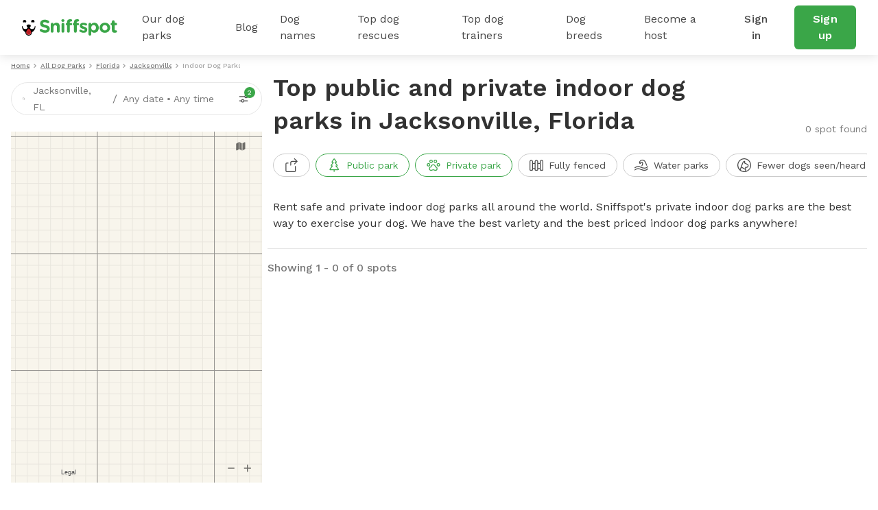

--- FILE ---
content_type: text/javascript
request_url: https://static.sniffspot.com/packs/js/7241-b1004002bf340798a1f9.js
body_size: 47397
content:
/*! For license information please see 7241-b1004002bf340798a1f9.js.LICENSE.txt */
(self.webpackChunksniffspot=self.webpackChunksniffspot||[]).push([[7241],{5997:(e,t,n)=>{"use strict";n.d(t,{Be:()=>g});var r={logger:"undefined"!==typeof console?console:void 0,WebSocket:"undefined"!==typeof WebSocket?WebSocket:void 0},i={log(...e){this.enabled&&(e.push(Date.now()),r.logger.log("[ActionCable]",...e))}};const o=()=>(new Date).getTime(),a=e=>(o()-e)/1e3;class c{constructor(e){this.visibilityDidChange=this.visibilityDidChange.bind(this),this.connection=e,this.reconnectAttempts=0}start(){this.isRunning()||(this.startedAt=o(),delete this.stoppedAt,this.startPolling(),addEventListener("visibilitychange",this.visibilityDidChange),i.log(`ConnectionMonitor started. stale threshold = ${this.constructor.staleThreshold} s`))}stop(){this.isRunning()&&(this.stoppedAt=o(),this.stopPolling(),removeEventListener("visibilitychange",this.visibilityDidChange),i.log("ConnectionMonitor stopped"))}isRunning(){return this.startedAt&&!this.stoppedAt}recordMessage(){this.pingedAt=o()}recordConnect(){this.reconnectAttempts=0,delete this.disconnectedAt,i.log("ConnectionMonitor recorded connect")}recordDisconnect(){this.disconnectedAt=o(),i.log("ConnectionMonitor recorded disconnect")}startPolling(){this.stopPolling(),this.poll()}stopPolling(){clearTimeout(this.pollTimeout)}poll(){this.pollTimeout=setTimeout((()=>{this.reconnectIfStale(),this.poll()}),this.getPollInterval())}getPollInterval(){const{staleThreshold:e,reconnectionBackoffRate:t}=this.constructor;return 1e3*e*Math.pow(1+t,Math.min(this.reconnectAttempts,10))*(1+(0===this.reconnectAttempts?1:t)*Math.random())}reconnectIfStale(){this.connectionIsStale()&&(i.log(`ConnectionMonitor detected stale connection. reconnectAttempts = ${this.reconnectAttempts}, time stale = ${a(this.refreshedAt)} s, stale threshold = ${this.constructor.staleThreshold} s`),this.reconnectAttempts++,this.disconnectedRecently()?i.log(`ConnectionMonitor skipping reopening recent disconnect. time disconnected = ${a(this.disconnectedAt)} s`):(i.log("ConnectionMonitor reopening"),this.connection.reopen()))}get refreshedAt(){return this.pingedAt?this.pingedAt:this.startedAt}connectionIsStale(){return a(this.refreshedAt)>this.constructor.staleThreshold}disconnectedRecently(){return this.disconnectedAt&&a(this.disconnectedAt)<this.constructor.staleThreshold}visibilityDidChange(){"visible"===document.visibilityState&&setTimeout((()=>{!this.connectionIsStale()&&this.connection.isOpen()||(i.log(`ConnectionMonitor reopening stale connection on visibilitychange. visibilityState = ${document.visibilityState}`),this.connection.reopen())}),200)}}c.staleThreshold=6,c.reconnectionBackoffRate=.15;var u={message_types:{welcome:"welcome",disconnect:"disconnect",ping:"ping",confirmation:"confirm_subscription",rejection:"reject_subscription"},disconnect_reasons:{unauthorized:"unauthorized",invalid_request:"invalid_request",server_restart:"server_restart",remote:"remote"},default_mount_path:"/cable",protocols:["actioncable-v1-json","actioncable-unsupported"]};const{message_types:s,protocols:l}=u,f=l.slice(0,l.length-1),p=[].indexOf;class d{constructor(e){this.open=this.open.bind(this),this.consumer=e,this.subscriptions=this.consumer.subscriptions,this.monitor=new c(this),this.disconnected=!0}send(e){return!!this.isOpen()&&(this.webSocket.send(JSON.stringify(e)),!0)}open(){if(this.isActive())return i.log(`Attempted to open WebSocket, but existing socket is ${this.getState()}`),!1;{const e=[...l,...this.consumer.subprotocols||[]];return i.log(`Opening WebSocket, current state is ${this.getState()}, subprotocols: ${e}`),this.webSocket&&this.uninstallEventHandlers(),this.webSocket=new r.WebSocket(this.consumer.url,e),this.installEventHandlers(),this.monitor.start(),!0}}close({allowReconnect:e}={allowReconnect:!0}){if(e||this.monitor.stop(),this.isOpen())return this.webSocket.close()}reopen(){if(i.log(`Reopening WebSocket, current state is ${this.getState()}`),!this.isActive())return this.open();try{return this.close()}catch(e){i.log("Failed to reopen WebSocket",e)}finally{i.log(`Reopening WebSocket in ${this.constructor.reopenDelay}ms`),setTimeout(this.open,this.constructor.reopenDelay)}}getProtocol(){if(this.webSocket)return this.webSocket.protocol}isOpen(){return this.isState("open")}isActive(){return this.isState("open","connecting")}triedToReconnect(){return this.monitor.reconnectAttempts>0}isProtocolSupported(){return p.call(f,this.getProtocol())>=0}isState(...e){return p.call(e,this.getState())>=0}getState(){if(this.webSocket)for(let e in r.WebSocket)if(r.WebSocket[e]===this.webSocket.readyState)return e.toLowerCase();return null}installEventHandlers(){for(let e in this.events){const t=this.events[e].bind(this);this.webSocket[`on${e}`]=t}}uninstallEventHandlers(){for(let e in this.events)this.webSocket[`on${e}`]=function(){}}}d.reopenDelay=500,d.prototype.events={message(e){if(!this.isProtocolSupported())return;const{identifier:t,message:n,reason:r,reconnect:o,type:a}=JSON.parse(e.data);switch(this.monitor.recordMessage(),a){case s.welcome:return this.triedToReconnect()&&(this.reconnectAttempted=!0),this.monitor.recordConnect(),this.subscriptions.reload();case s.disconnect:return i.log(`Disconnecting. Reason: ${r}`),this.close({allowReconnect:o});case s.ping:return null;case s.confirmation:return this.subscriptions.confirmSubscription(t),this.reconnectAttempted?(this.reconnectAttempted=!1,this.subscriptions.notify(t,"connected",{reconnected:!0})):this.subscriptions.notify(t,"connected",{reconnected:!1});case s.rejection:return this.subscriptions.reject(t);default:return this.subscriptions.notify(t,"received",n)}},open(){if(i.log(`WebSocket onopen event, using '${this.getProtocol()}' subprotocol`),this.disconnected=!1,!this.isProtocolSupported())return i.log("Protocol is unsupported. Stopping monitor and disconnecting."),this.close({allowReconnect:!1})},close(e){if(i.log("WebSocket onclose event"),!this.disconnected)return this.disconnected=!0,this.monitor.recordDisconnect(),this.subscriptions.notifyAll("disconnected",{willAttemptReconnect:this.monitor.isRunning()})},error(){i.log("WebSocket onerror event")}};class v{constructor(e,t={},n){this.consumer=e,this.identifier=JSON.stringify(t),function(e,t){if(null!=t)for(let n in t){const r=t[n];e[n]=r}}(this,n)}perform(e,t={}){return t.action=e,this.send(t)}send(e){return this.consumer.send({command:"message",identifier:this.identifier,data:JSON.stringify(e)})}unsubscribe(){return this.consumer.subscriptions.remove(this)}}class h{constructor(e){this.subscriptions=e,this.pendingSubscriptions=[]}guarantee(e){-1==this.pendingSubscriptions.indexOf(e)?(i.log(`SubscriptionGuarantor guaranteeing ${e.identifier}`),this.pendingSubscriptions.push(e)):i.log(`SubscriptionGuarantor already guaranteeing ${e.identifier}`),this.startGuaranteeing()}forget(e){i.log(`SubscriptionGuarantor forgetting ${e.identifier}`),this.pendingSubscriptions=this.pendingSubscriptions.filter((t=>t!==e))}startGuaranteeing(){this.stopGuaranteeing(),this.retrySubscribing()}stopGuaranteeing(){clearTimeout(this.retryTimeout)}retrySubscribing(){this.retryTimeout=setTimeout((()=>{this.subscriptions&&"function"===typeof this.subscriptions.subscribe&&this.pendingSubscriptions.map((e=>{i.log(`SubscriptionGuarantor resubscribing ${e.identifier}`),this.subscriptions.subscribe(e)}))}),500)}}class y{constructor(e){this.consumer=e,this.guarantor=new h(this),this.subscriptions=[]}create(e,t){const n="object"===typeof e?e:{channel:e},r=new v(this.consumer,n,t);return this.add(r)}add(e){return this.subscriptions.push(e),this.consumer.ensureActiveConnection(),this.notify(e,"initialized"),this.subscribe(e),e}remove(e){return this.forget(e),this.findAll(e.identifier).length||this.sendCommand(e,"unsubscribe"),e}reject(e){return this.findAll(e).map((e=>(this.forget(e),this.notify(e,"rejected"),e)))}forget(e){return this.guarantor.forget(e),this.subscriptions=this.subscriptions.filter((t=>t!==e)),e}findAll(e){return this.subscriptions.filter((t=>t.identifier===e))}reload(){return this.subscriptions.map((e=>this.subscribe(e)))}notifyAll(e,...t){return this.subscriptions.map((n=>this.notify(n,e,...t)))}notify(e,t,...n){let r;return r="string"===typeof e?this.findAll(e):[e],r.map((e=>"function"===typeof e[t]?e[t](...n):void 0))}subscribe(e){this.sendCommand(e,"subscribe")&&this.guarantor.guarantee(e)}confirmSubscription(e){i.log(`Subscription confirmed ${e}`),this.findAll(e).map((e=>this.guarantor.forget(e)))}sendCommand(e,t){const{identifier:n}=e;return this.consumer.send({command:t,identifier:n})}}class m{constructor(e){this._url=e,this.subscriptions=new y(this),this.connection=new d(this),this.subprotocols=[]}get url(){return function(e){"function"===typeof e&&(e=e());if(e&&!/^wss?:/i.test(e)){const t=document.createElement("a");return t.href=e,t.href=t.href,t.protocol=t.protocol.replace("http","ws"),t.href}return e}(this._url)}send(e){return this.connection.send(e)}connect(){return this.connection.open()}disconnect(){return this.connection.close({allowReconnect:!1})}ensureActiveConnection(){if(!this.connection.isActive())return this.connection.open()}addSubProtocol(e){this.subprotocols=[...this.subprotocols,e]}}function g(e=function(e){const t=document.head.querySelector(`meta[name='action-cable-${e}']`);if(t)return t.getAttribute("content")}("url")||u.default_mount_path){return new m(e)}},8746:(e,t,n)=>{"use strict";n.d(t,{or:()=>ae});var r=function(e,t){return r=Object.setPrototypeOf||{__proto__:[]}instanceof Array&&function(e,t){e.__proto__=t}||function(e,t){for(var n in t)t.hasOwnProperty(n)&&(e[n]=t[n])},r(e,t)};function i(e,t){function n(){this.constructor=e}r(e,t),e.prototype=null===t?Object.create(t):(n.prototype=t.prototype,new n)}var o=function(){return o=Object.assign||function(e){for(var t,n=1,r=arguments.length;n<r;n++)for(var i in t=arguments[n])Object.prototype.hasOwnProperty.call(t,i)&&(e[i]=t[i]);return e},o.apply(this,arguments)};var a=n(15409);function c(e){return{kind:"Document",definitions:[{kind:"OperationDefinition",operation:"query",name:{kind:"Name",value:"GeneratedClientQuery"},selectionSet:u(e)}]}}function u(e){if("number"===typeof e||"boolean"===typeof e||"string"===typeof e||"undefined"===typeof e||null===e)return null;if(Array.isArray(e))return u(e[0]);var t=[];return Object.keys(e).forEach((function(n){var r={kind:"Field",name:{kind:"Name",value:n},selectionSet:u(e[n])||void 0};t.push(r)})),{kind:"SelectionSet",selections:t}}var s,l={kind:"Document",definitions:[{kind:"OperationDefinition",operation:"query",name:null,variableDefinitions:null,directives:[],selectionSet:{kind:"SelectionSet",selections:[{kind:"Field",alias:null,name:{kind:"Name",value:"__typename"},arguments:[],directives:[],selectionSet:null}]}}]},f=function(){function e(){}return e.prototype.transformDocument=function(e){return e},e.prototype.transformForLink=function(e){return e},e.prototype.readQuery=function(e,t){return void 0===t&&(t=!1),this.read({query:e.query,variables:e.variables,optimistic:t})},e.prototype.readFragment=function(e,t){return void 0===t&&(t=!1),this.read({query:(0,a.ct)(e.fragment,e.fragmentName),variables:e.variables,rootId:e.id,optimistic:t})},e.prototype.writeQuery=function(e){this.write({dataId:"ROOT_QUERY",result:e.data,query:e.query,variables:e.variables})},e.prototype.writeFragment=function(e){this.write({dataId:e.id,result:e.data,variables:e.variables,query:(0,a.ct)(e.fragment,e.fragmentName)})},e.prototype.writeData=function(e){var t,n,r=e.id,i=e.data;if("undefined"!==typeof r){var o=null;try{o=this.read({rootId:r,optimistic:!1,query:l})}catch(f){}var a=o&&o.__typename||"__ClientData",s=Object.assign({__typename:a},i);this.writeFragment({id:r,fragment:(t=s,n=a,{kind:"Document",definitions:[{kind:"FragmentDefinition",typeCondition:{kind:"NamedType",name:{kind:"Name",value:n||"__FakeType"}},name:{kind:"Name",value:"GeneratedClientQuery"},selectionSet:u(t)}]}),data:s})}else this.writeQuery({query:c(i),data:i})},e}();s||(s={});var p=n(77391),d=null,v={},h=1,y="@wry/context:Slot",m=Array,g=m[y]||function(){var e=function(){function e(){this.id=["slot",h++,Date.now(),Math.random().toString(36).slice(2)].join(":")}return e.prototype.hasValue=function(){for(var e=d;e;e=e.parent)if(this.id in e.slots){var t=e.slots[this.id];if(t===v)break;return e!==d&&(d.slots[this.id]=t),!0}return d&&(d.slots[this.id]=v),!1},e.prototype.getValue=function(){if(this.hasValue())return d.slots[this.id]},e.prototype.withValue=function(e,t,n,r){var i,o=((i={__proto__:null})[this.id]=e,i),a=d;d={parent:a,slots:o};try{return t.apply(r,n)}finally{d=a}},e.bind=function(e){var t=d;return function(){var n=d;try{return d=t,e.apply(this,arguments)}finally{d=n}}},e.noContext=function(e,t,n){if(!d)return e.apply(n,t);var r=d;try{return d=null,e.apply(n,t)}finally{d=r}},e}();try{Object.defineProperty(m,y,{value:m[y]=e,enumerable:!1,writable:!1,configurable:!1})}finally{return e}}();g.bind,g.noContext;function b(){}var E=function(){function e(e,t){void 0===e&&(e=1/0),void 0===t&&(t=b),this.max=e,this.dispose=t,this.map=new Map,this.newest=null,this.oldest=null}return e.prototype.has=function(e){return this.map.has(e)},e.prototype.get=function(e){var t=this.getEntry(e);return t&&t.value},e.prototype.getEntry=function(e){var t=this.map.get(e);if(t&&t!==this.newest){var n=t.older,r=t.newer;r&&(r.older=n),n&&(n.newer=r),t.older=this.newest,t.older.newer=t,t.newer=null,this.newest=t,t===this.oldest&&(this.oldest=r)}return t},e.prototype.set=function(e,t){var n=this.getEntry(e);return n?n.value=t:(n={key:e,value:t,newer:null,older:this.newest},this.newest&&(this.newest.newer=n),this.newest=n,this.oldest=this.oldest||n,this.map.set(e,n),n.value)},e.prototype.clean=function(){for(;this.oldest&&this.map.size>this.max;)this.delete(this.oldest.key)},e.prototype.delete=function(e){var t=this.map.get(e);return!!t&&(t===this.newest&&(this.newest=t.older),t===this.oldest&&(this.oldest=t.newer),t.newer&&(t.newer.older=t.older),t.older&&(t.older.newer=t.newer),this.map.delete(e),this.dispose(t.value,e),!0)},e}(),T=new g,O=[],w=[];function N(e,t){if(!e)throw new Error(t||"assertion failure")}function _(e){switch(e.length){case 0:throw new Error("unknown value");case 1:return e[0];case 2:throw e[1]}}var A=function(){function e(t,n){this.fn=t,this.args=n,this.parents=new Set,this.childValues=new Map,this.dirtyChildren=null,this.dirty=!0,this.recomputing=!1,this.value=[],++e.count}return e.prototype.recompute=function(){if(N(!this.recomputing,"already recomputing"),function(e){var t=T.getValue();if(t)return e.parents.add(t),t.childValues.has(e)||t.childValues.set(e,[]),S(e)?j(t,e):k(t,e),t}(this)||!V(this))return S(this)?function(e){var t=F(e);T.withValue(e,I,[e]),function(e){if("function"===typeof e.subscribe)try{P(e),e.unsubscribe=e.subscribe.apply(null,e.args)}catch(t){return e.setDirty(),!1}return!0}(e)&&function(e){if(e.dirty=!1,S(e))return;R(e)}(e);return t.forEach(V),_(e.value)}(this):_(this.value)},e.prototype.setDirty=function(){this.dirty||(this.dirty=!0,this.value.length=0,D(this),P(this))},e.prototype.dispose=function(){var e=this;F(this).forEach(V),P(this),this.parents.forEach((function(t){t.setDirty(),L(t,e)}))},e.count=0,e}();function I(e){e.recomputing=!0,e.value.length=0;try{e.value[0]=e.fn.apply(null,e.args)}catch(t){e.value[1]=t}e.recomputing=!1}function S(e){return e.dirty||!(!e.dirtyChildren||!e.dirtyChildren.size)}function D(e){e.parents.forEach((function(t){return j(t,e)}))}function R(e){e.parents.forEach((function(t){return k(t,e)}))}function j(e,t){if(N(e.childValues.has(t)),N(S(t)),e.dirtyChildren){if(e.dirtyChildren.has(t))return}else e.dirtyChildren=w.pop()||new Set;e.dirtyChildren.add(t),D(e)}function k(e,t){N(e.childValues.has(t)),N(!S(t));var n,r,i,o=e.childValues.get(t);0===o.length?e.childValues.set(t,t.value.slice(0)):(n=o,r=t.value,(i=n.length)>0&&i===r.length&&n[i-1]===r[i-1]||e.setDirty()),x(e,t),S(e)||R(e)}function x(e,t){var n=e.dirtyChildren;n&&(n.delete(t),0===n.size&&(w.length<100&&w.push(n),e.dirtyChildren=null))}function V(e){return 0===e.parents.size&&"function"===typeof e.reportOrphan&&!0===e.reportOrphan()}function F(e){var t=O;return e.childValues.size>0&&(t=[],e.childValues.forEach((function(n,r){L(e,r),t.push(r)}))),N(null===e.dirtyChildren),t}function L(e,t){t.parents.delete(e),e.childValues.delete(t),x(e,t)}function P(e){var t=e.unsubscribe;"function"===typeof t&&(e.unsubscribe=void 0,t())}var C=function(){function e(e){this.weakness=e}return e.prototype.lookup=function(){for(var e=[],t=0;t<arguments.length;t++)e[t]=arguments[t];return this.lookupArray(e)},e.prototype.lookupArray=function(e){var t=this;return e.forEach((function(e){return t=t.getChildTrie(e)})),t.data||(t.data=Object.create(null))},e.prototype.getChildTrie=function(t){var n=this.weakness&&function(e){switch(typeof e){case"object":if(null===e)break;case"function":return!0}return!1}(t)?this.weak||(this.weak=new WeakMap):this.strong||(this.strong=new Map),r=n.get(t);return r||n.set(t,r=new e(this.weakness)),r},e}();var M=new C("function"===typeof WeakMap);function U(){for(var e=[],t=0;t<arguments.length;t++)e[t]=arguments[t];return M.lookupArray(e)}var G=new Set;function q(e,t){void 0===t&&(t=Object.create(null));var n=new E(t.max||Math.pow(2,16),(function(e){return e.dispose()})),r=!!t.disposable,i=t.makeCacheKey||U;function o(){if(!r||T.hasValue()){var o=i.apply(null,arguments);if(void 0===o)return e.apply(null,arguments);var a=Array.prototype.slice.call(arguments),c=n.get(o);c?c.args=a:(c=new A(e,a),n.set(o,c),c.subscribe=t.subscribe,r&&(c.reportOrphan=function(){return n.delete(o)}));var u=c.recompute();return n.set(o,c),G.add(n),T.hasValue()||(G.forEach((function(e){return e.clean()})),G.clear()),r?void 0:u}}return o.dirty=function(){var e=i.apply(null,arguments),t=void 0!==e&&n.get(e);t&&t.setDirty()},o}var B=n(22702),Q=!1;function H(){var e=!Q;return(0,a.Nu)()||(Q=!0),e}var Y=function(){function e(){}return e.prototype.ensureReady=function(){return Promise.resolve()},e.prototype.canBypassInit=function(){return!0},e.prototype.match=function(e,t,n){var r=n.store.get(e.id),i="ROOT_QUERY"===e.id;if(!r)return i;var o=r.__typename,a=void 0===o?i&&"Query":o;return a&&a===t||(H(),"heuristic")},e}(),J=(function(){function e(e){e&&e.introspectionQueryResultData?(this.possibleTypesMap=this.parseIntrospectionResult(e.introspectionQueryResultData),this.isReady=!0):this.isReady=!1,this.match=this.match.bind(this)}e.prototype.match=function(e,t,n){(0,B.V1)(this.isReady,1);var r=n.store.get(e.id),i="ROOT_QUERY"===e.id;if(!r)return i;var o=r.__typename,a=void 0===o?i&&"Query":o;if((0,B.V1)(a,2),a===t)return!0;var c=this.possibleTypesMap[t];return!!(a&&c&&c.indexOf(a)>-1)},e.prototype.parseIntrospectionResult=function(e){var t={};return e.__schema.types.forEach((function(e){"UNION"!==e.kind&&"INTERFACE"!==e.kind||(t[e.name]=e.possibleTypes.map((function(e){return e.name})))})),t}}(),Object.prototype.hasOwnProperty),z=function(){function e(e){var t=this;void 0===e&&(e=Object.create(null)),this.data=e,this.depend=q((function(e){return t.data[e]}),{disposable:!0,makeCacheKey:function(e){return e}})}return e.prototype.toObject=function(){return this.data},e.prototype.get=function(e){return this.depend(e),this.data[e]},e.prototype.set=function(e,t){t!==this.data[e]&&(this.data[e]=t,this.depend.dirty(e))},e.prototype.delete=function(e){J.call(this.data,e)&&(delete this.data[e],this.depend.dirty(e))},e.prototype.clear=function(){this.replace(null)},e.prototype.replace=function(e){var t=this;e?(Object.keys(e).forEach((function(n){t.set(n,e[n])})),Object.keys(this.data).forEach((function(n){J.call(e,n)||t.delete(n)}))):Object.keys(this.data).forEach((function(e){t.delete(e)}))},e}();function K(e){return new z(e)}var $=function(){function e(e){var t=this,n=void 0===e?{}:e,r=n.cacheKeyRoot,i=void 0===r?new C(a.et):r,o=n.freezeResults,c=void 0!==o&&o,u=this,s=u.executeStoreQuery,l=u.executeSelectionSet,f=u.executeSubSelectedArray;this.freezeResults=c,this.executeStoreQuery=q((function(e){return s.call(t,e)}),{makeCacheKey:function(e){var t=e.query,n=e.rootValue,r=e.contextValue,o=e.variableValues,a=e.fragmentMatcher;if(r.store instanceof z)return i.lookup(r.store,t,a,JSON.stringify(o),n.id)}}),this.executeSelectionSet=q((function(e){return l.call(t,e)}),{makeCacheKey:function(e){var t=e.selectionSet,n=e.rootValue,r=e.execContext;if(r.contextValue.store instanceof z)return i.lookup(r.contextValue.store,t,r.fragmentMatcher,JSON.stringify(r.variableValues),n.id)}}),this.executeSubSelectedArray=q((function(e){return f.call(t,e)}),{makeCacheKey:function(e){var t=e.field,n=e.array,r=e.execContext;if(r.contextValue.store instanceof z)return i.lookup(r.contextValue.store,t,n,JSON.stringify(r.variableValues))}})}return e.prototype.readQueryFromStore=function(e){return this.diffQueryAgainstStore(o(o({},e),{returnPartialData:!1})).result},e.prototype.diffQueryAgainstStore=function(e){var t=e.store,n=e.query,r=e.variables,i=e.previousResult,o=e.returnPartialData,c=void 0===o||o,u=e.rootId,s=void 0===u?"ROOT_QUERY":u,l=e.fragmentMatcherFunction,f=e.config,d=(0,a.AT)(n);r=(0,a.kp)({},(0,a.wY)(d),r);var v={store:t,dataIdFromObject:f&&f.dataIdFromObject,cacheRedirects:f&&f.cacheRedirects||{}},h=this.executeStoreQuery({query:n,rootValue:{type:"id",id:s,generated:!0,typename:"Query"},contextValue:v,variableValues:r,fragmentMatcher:l}),y=h.missing&&h.missing.length>0;return y&&!c&&h.missing.forEach((function(e){if(!e.tolerable)throw new B.zU(8)})),i&&(0,p.L)(i,h.result)&&(h.result=i),{result:h.result,complete:!y}},e.prototype.executeStoreQuery=function(e){var t=e.query,n=e.rootValue,r=e.contextValue,i=e.variableValues,o=e.fragmentMatcher,c=void 0===o?X:o,u=(0,a.Vn)(t),s=(0,a.zK)(t),l={query:t,fragmentMap:(0,a.JG)(s),contextValue:r,variableValues:i,fragmentMatcher:c};return this.executeSelectionSet({selectionSet:u.selectionSet,rootValue:n,execContext:l})},e.prototype.executeSelectionSet=function(e){var t=this,n=e.selectionSet,r=e.rootValue,i=e.execContext,c=i.fragmentMap,u=i.contextValue,s=i.variableValues,l={result:null},f=[],p=u.store.get(r.id),d=p&&p.__typename||"ROOT_QUERY"===r.id&&"Query"||void 0;function v(e){var t;return e.missing&&(l.missing=l.missing||[],(t=l.missing).push.apply(t,e.missing)),e.result}return n.selections.forEach((function(e){var n;if((0,a.MS)(e,s))if((0,a.dt)(e)){var l=v(t.executeField(p,d,e,i));"undefined"!==typeof l&&f.push(((n={})[(0,a.ue)(e)]=l,n))}else{var h=void 0;if((0,a.kd)(e))h=e;else if(!(h=c[e.name.value]))throw new B.zU(9);var y=h.typeCondition&&h.typeCondition.name.value,m=!y||i.fragmentMatcher(r,y,u);if(m){var g=t.executeSelectionSet({selectionSet:h.selectionSet,rootValue:r,execContext:i});"heuristic"===m&&g.missing&&(g=o(o({},g),{missing:g.missing.map((function(e){return o(o({},e),{tolerable:!0})}))})),f.push(v(g))}}})),l.result=(0,a.IM)(f),this.freezeResults,l},e.prototype.executeField=function(e,t,n,r){var i=r.variableValues,o=r.contextValue,c=function(e,t,n,r,i,o){o.resultKey;var c=o.directives,u=n;(r||c)&&(u=(0,a.o5)(u,r,c));var s=void 0;if(e&&"undefined"===typeof(s=e[u])&&i.cacheRedirects&&"string"===typeof t){var l=i.cacheRedirects[t];if(l){var f=l[n];f&&(s=f(e,r,{getCacheKey:function(e){var t=i.dataIdFromObject(e);return t&&(0,a.Uw)({id:t,typename:e.__typename})}}))}}if("undefined"===typeof s)return{result:s,missing:[{object:e,fieldName:u,tolerable:!1}]};(0,a.Wi)(s)&&(s=s.json);return{result:s}}(e,t,n.name.value,(0,a.MB)(n,i),o,{resultKey:(0,a.ue)(n),directives:(0,a.i2)(n,i)});return Array.isArray(c.result)?this.combineExecResults(c,this.executeSubSelectedArray({field:n,array:c.result,execContext:r})):n.selectionSet?null==c.result?c:this.combineExecResults(c,this.executeSelectionSet({selectionSet:n.selectionSet,rootValue:c.result,execContext:r})):(W(n,c.result),this.freezeResults,c)},e.prototype.combineExecResults=function(){for(var e,t=[],n=0;n<arguments.length;n++)t[n]=arguments[n];return t.forEach((function(t){t.missing&&(e=e||[]).push.apply(e,t.missing)})),{result:t.pop().result,missing:e}},e.prototype.executeSubSelectedArray=function(e){var t,n=this,r=e.field,i=e.array,o=e.execContext;function a(e){return e.missing&&(t=t||[]).push.apply(t,e.missing),e.result}return i=i.map((function(e){return null===e?null:Array.isArray(e)?a(n.executeSubSelectedArray({field:r,array:e,execContext:o})):r.selectionSet?a(n.executeSelectionSet({selectionSet:r.selectionSet,rootValue:e,execContext:o})):(W(r,e),e)})),this.freezeResults,{result:i,missing:t}},e}();function W(e,t){if(!e.selectionSet&&(0,a.d)(t))throw new B.zU(10)}function X(){return!0}var Z=function(){function e(e){void 0===e&&(e=Object.create(null)),this.data=e}return e.prototype.toObject=function(){return this.data},e.prototype.get=function(e){return this.data[e]},e.prototype.set=function(e,t){this.data[e]=t},e.prototype.delete=function(e){this.data[e]=void 0},e.prototype.clear=function(){this.data=Object.create(null)},e.prototype.replace=function(e){this.data=e||Object.create(null)},e}();var ee=function(e){function t(){var t=null!==e&&e.apply(this,arguments)||this;return t.type="WriteError",t}return i(t,e),t}(Error);var te=function(){function e(){}return e.prototype.writeQueryToStore=function(e){var t=e.query,n=e.result,r=e.store,i=void 0===r?K():r,o=e.variables,a=e.dataIdFromObject,c=e.fragmentMatcherFunction;return this.writeResultToStore({dataId:"ROOT_QUERY",result:n,document:t,store:i,variables:o,dataIdFromObject:a,fragmentMatcherFunction:c})},e.prototype.writeResultToStore=function(e){var t=e.dataId,n=e.result,r=e.document,i=e.store,o=void 0===i?K():i,c=e.variables,u=e.dataIdFromObject,s=e.fragmentMatcherFunction,l=(0,a.Vu)(r);try{return this.writeSelectionSetToStore({result:n,dataId:t,selectionSet:l.selectionSet,context:{store:o,processedData:{},variables:(0,a.kp)({},(0,a.wY)(l),c),dataIdFromObject:u,fragmentMap:(0,a.JG)((0,a.zK)(r)),fragmentMatcherFunction:s}})}catch(f){throw function(e,t){var n=new ee("Error writing result to store for query:\n "+JSON.stringify(t));return n.message+="\n"+e.message,n.stack=e.stack,n}(f,r)}},e.prototype.writeSelectionSetToStore=function(e){var t=this,n=e.result,r=e.dataId,i=e.selectionSet,o=e.context,c=o.variables,u=o.store,s=o.fragmentMap;return i.selections.forEach((function(e){var i;if((0,a.MS)(e,c))if((0,a.dt)(e)){var u=(0,a.ue)(e),l=n[u];if("undefined"!==typeof l)t.writeFieldToStore({dataId:r,value:l,field:e,context:o});else{var f=!1,p=!1;e.directives&&e.directives.length&&(f=e.directives.some((function(e){return e.name&&"defer"===e.name.value})),p=e.directives.some((function(e){return e.name&&"client"===e.name.value}))),!f&&!p&&o.fragmentMatcherFunction}}else{var d=void 0;(0,a.kd)(e)?d=e:(d=(s||{})[e.name.value],(0,B.V1)(d,3));var v=!0;if(o.fragmentMatcherFunction&&d.typeCondition){var h=r||"self",y=(0,a.Uw)({id:h,typename:void 0}),m={store:new Z((i={},i[h]=n,i)),cacheRedirects:{}},g=o.fragmentMatcherFunction(y,d.typeCondition.name.value,m);(0,a.KV)(),v=!!g}v&&t.writeSelectionSetToStore({result:n,selectionSet:d.selectionSet,dataId:r,context:o})}})),u},e.prototype.writeFieldToStore=function(e){var t,n,r,i=e.field,c=e.value,u=e.dataId,s=e.context,l=s.variables,f=s.dataIdFromObject,d=s.store,v=(0,a.Ii)(i,l);if(i.selectionSet&&null!==c)if(Array.isArray(c)){var h=u+"."+v;n=this.processArrayValue(c,h,i.selectionSet,s)}else{var y=u+"."+v,m=!0;if(ne(y)||(y="$"+y),f){var g=f(c);(0,B.V1)(!g||!ne(g),4),(g||"number"===typeof g&&0===g)&&(y=g,m=!1)}ie(y,i,s.processedData)||this.writeSelectionSetToStore({dataId:y,result:c,selectionSet:i.selectionSet,context:s});var b=c.__typename;n=(0,a.Uw)({id:y,typename:b},m);var E=(r=d.get(u))&&r[v];if(E!==n&&(0,a.d)(E)){var T=void 0!==E.typename,O=void 0!==b,w=T&&O&&E.typename!==b;(0,B.V1)(!m||E.generated||w,5),(0,B.V1)(!T||O,6),E.generated&&(w?m||d.delete(E.id):re(E.id,n.id,d))}}else n=null!=c&&"object"===typeof c?{type:"json",json:c}:c;(r=d.get(u))&&(0,p.L)(n,r[v])||d.set(u,o(o({},r),((t={})[v]=n,t)))},e.prototype.processArrayValue=function(e,t,n,r){var i=this;return e.map((function(e,o){if(null===e)return null;var c=t+"."+o;if(Array.isArray(e))return i.processArrayValue(e,c,n,r);var u=!0;if(r.dataIdFromObject){var s=r.dataIdFromObject(e);s&&(c=s,u=!1)}return ie(c,n,r.processedData)||i.writeSelectionSetToStore({dataId:c,result:e,selectionSet:n,context:r}),(0,a.Uw)({id:c,typename:e.__typename},u)}))},e}();function ne(e){return"$"===e[0]}function re(e,t,n){if(e===t)return!1;var r=n.get(e),i=n.get(t),c=!1;Object.keys(r).forEach((function(e){var t=r[e],o=i[e];(0,a.d)(t)&&ne(t.id)&&(0,a.d)(o)&&!(0,p.L)(t,o)&&re(t.id,o.id,n)&&(c=!0)})),n.delete(e);var u=o(o({},r),i);return(0,p.L)(u,i)?c:(n.set(t,u),!0)}function ie(e,t,n){if(!n)return!1;if(n[e]){if(n[e].indexOf(t)>=0)return!0;n[e].push(t)}else n[e]=[t];return!1}var oe={fragmentMatcher:new Y,dataIdFromObject:ae,addTypename:!0,resultCaching:!0,freezeResults:!1};function ae(e){if(e.__typename){if(void 0!==e.id)return e.__typename+":"+e.id;if(void 0!==e._id)return e.__typename+":"+e._id}return null}var ce=Object.prototype.hasOwnProperty,ue=function(e){function t(t,n,r){var i=e.call(this,Object.create(null))||this;return i.optimisticId=t,i.parent=n,i.transaction=r,i}return i(t,e),t.prototype.toObject=function(){return o(o({},this.parent.toObject()),this.data)},t.prototype.get=function(e){return ce.call(this.data,e)?this.data[e]:this.parent.get(e)},t}(Z);!function(e){function t(t){void 0===t&&(t={});var n=e.call(this)||this;n.watches=new Set,n.typenameDocumentCache=new Map,n.cacheKeyRoot=new C(a.et),n.silenceBroadcast=!1,n.config=o(o({},oe),t),n.config.customResolvers&&(n.config.cacheRedirects=n.config.customResolvers),n.config.cacheResolvers&&(n.config.cacheRedirects=n.config.cacheResolvers),n.addTypename=!!n.config.addTypename,n.data=n.config.resultCaching?new z:new Z,n.optimisticData=n.data,n.storeWriter=new te,n.storeReader=new $({cacheKeyRoot:n.cacheKeyRoot,freezeResults:t.freezeResults});var r=n,i=r.maybeBroadcastWatch;return n.maybeBroadcastWatch=q((function(e){return i.call(n,e)}),{makeCacheKey:function(e){if(!e.optimistic&&!e.previousResult)return r.data instanceof z?r.cacheKeyRoot.lookup(e.query,JSON.stringify(e.variables)):void 0}}),n}i(t,e),t.prototype.restore=function(e){return e&&this.data.replace(e),this},t.prototype.extract=function(e){return void 0===e&&(e=!1),(e?this.optimisticData:this.data).toObject()},t.prototype.read=function(e){if("string"===typeof e.rootId&&"undefined"===typeof this.data.get(e.rootId))return null;var t=this.config.fragmentMatcher,n=t&&t.match;return this.storeReader.readQueryFromStore({store:e.optimistic?this.optimisticData:this.data,query:this.transformDocument(e.query),variables:e.variables,rootId:e.rootId,fragmentMatcherFunction:n,previousResult:e.previousResult,config:this.config})||null},t.prototype.write=function(e){var t=this.config.fragmentMatcher,n=t&&t.match;this.storeWriter.writeResultToStore({dataId:e.dataId,result:e.result,variables:e.variables,document:this.transformDocument(e.query),store:this.data,dataIdFromObject:this.config.dataIdFromObject,fragmentMatcherFunction:n}),this.broadcastWatches()},t.prototype.diff=function(e){var t=this.config.fragmentMatcher,n=t&&t.match;return this.storeReader.diffQueryAgainstStore({store:e.optimistic?this.optimisticData:this.data,query:this.transformDocument(e.query),variables:e.variables,returnPartialData:e.returnPartialData,previousResult:e.previousResult,fragmentMatcherFunction:n,config:this.config})},t.prototype.watch=function(e){var t=this;return this.watches.add(e),function(){t.watches.delete(e)}},t.prototype.evict=function(e){throw new B.zU(7)},t.prototype.reset=function(){return this.data.clear(),this.broadcastWatches(),Promise.resolve()},t.prototype.removeOptimistic=function(e){for(var t=[],n=0,r=this.optimisticData;r instanceof ue;)r.optimisticId===e?++n:t.push(r),r=r.parent;if(n>0){for(this.optimisticData=r;t.length>0;){var i=t.pop();this.performTransaction(i.transaction,i.optimisticId)}this.broadcastWatches()}},t.prototype.performTransaction=function(e,t){var n=this.data,r=this.silenceBroadcast;this.silenceBroadcast=!0,"string"===typeof t&&(this.data=this.optimisticData=new ue(t,this.optimisticData,e));try{e(this)}finally{this.silenceBroadcast=r,this.data=n}this.broadcastWatches()},t.prototype.recordOptimisticTransaction=function(e,t){return this.performTransaction(e,t)},t.prototype.transformDocument=function(e){if(this.addTypename){var t=this.typenameDocumentCache.get(e);return t||(t=(0,a.XY)(e),this.typenameDocumentCache.set(e,t),this.typenameDocumentCache.set(t,t)),t}return e},t.prototype.broadcastWatches=function(){var e=this;this.silenceBroadcast||this.watches.forEach((function(t){return e.maybeBroadcastWatch(t)}))},t.prototype.maybeBroadcastWatch=function(e){e.callback(this.diff({query:e.query,variables:e.variables,previousResult:e.previousResult&&e.previousResult(),optimistic:e.optimistic}))}}(f)},52564:(e,t,n)=>{"use strict";n.r(t),n.d(t,{checkFetcher:()=>s,createSignalIfSupported:()=>l,fallbackHttpConfig:()=>a,parseAndCheckHttpResponse:()=>u,selectHttpOptionsAndBody:()=>f,selectURI:()=>d,serializeFetchParameter:()=>p,throwServerError:()=>c});var r=function(){return r=Object.assign||function(e){for(var t,n=1,r=arguments.length;n<r;n++)for(var i in t=arguments[n])Object.prototype.hasOwnProperty.call(t,i)&&(e[i]=t[i]);return e},r.apply(this,arguments)};var i=n(70585),o=n(22702),a={http:{includeQuery:!0,includeExtensions:!1},headers:{accept:"*/*","content-type":"application/json"},options:{method:"POST"}},c=function(e,t,n){var r=new Error(n);throw r.name="ServerError",r.response=e,r.statusCode=e.status,r.result=t,r},u=function(e){return function(t){return t.text().then((function(e){try{return JSON.parse(e)}catch(r){var n=r;return n.name="ServerParseError",n.response=t,n.statusCode=t.status,n.bodyText=e,Promise.reject(n)}})).then((function(n){return t.status>=300&&c(t,n,"Response not successful: Received status code "+t.status),Array.isArray(n)||n.hasOwnProperty("data")||n.hasOwnProperty("errors")||c(t,n,"Server response was missing for query '"+(Array.isArray(e)?e.map((function(e){return e.operationName})):e.operationName)+"'."),n}))}},s=function(e){if(!e&&"undefined"===typeof fetch){throw"undefined"===typeof window&&"node-fetch",new o.zU(1)}},l=function(){if("undefined"===typeof AbortController)return{controller:!1,signal:!1};var e=new AbortController;return{controller:e,signal:e.signal}},f=function(e,t){for(var n=[],o=2;o<arguments.length;o++)n[o-2]=arguments[o];var a=r({},t.options,{headers:t.headers,credentials:t.credentials}),c=t.http;n.forEach((function(e){a=r({},a,e.options,{headers:r({},a.headers,e.headers)}),e.credentials&&(a.credentials=e.credentials),c=r({},c,e.http)}));var u=e.operationName,s=e.extensions,l=e.variables,f=e.query,p={operationName:u,variables:l};return c.includeExtensions&&(p.extensions=s),c.includeQuery&&(p.query=(0,i.y)(f)),{options:a,body:p}},p=function(e,t){var n;try{n=JSON.stringify(e)}catch(i){var r=new o.zU(2);throw r.parseError=i,r}return n},d=function(e,t){var n=e.getContext().uri;return n||("function"===typeof t?t(e):t||"/graphql")}},78451:(e,t,n)=>{"use strict";n.r(t),n.d(t,{ApolloLink:()=>T,Observable:()=>i,concat:()=>E,createOperation:()=>v,empty:()=>m,execute:()=>O,from:()=>g,fromError:()=>d,fromPromise:()=>p,getOperationName:()=>u.n4,makePromise:()=>f,split:()=>b,toPromise:()=>l});var r=n(16064);const i=n.n(r)();var o=n(22702),a=function(e,t){return a=Object.setPrototypeOf||{__proto__:[]}instanceof Array&&function(e,t){e.__proto__=t}||function(e,t){for(var n in t)t.hasOwnProperty(n)&&(e[n]=t[n])},a(e,t)};var c=function(){return c=Object.assign||function(e){for(var t,n=1,r=arguments.length;n<r;n++)for(var i in t=arguments[n])Object.prototype.hasOwnProperty.call(t,i)&&(e[i]=t[i]);return e},c.apply(this,arguments)};var u=n(15409);!function(e){function t(t,n){var r=e.call(this,t)||this;return r.link=n,r}(function(e,t){function n(){this.constructor=e}a(e,t),e.prototype=null===t?Object.create(t):(n.prototype=t.prototype,new n)})(t,e)}(Error);function s(e){return e.request.length<=1}function l(e){var t=!1;return new Promise((function(n,r){e.subscribe({next:function(e){t||(t=!0,n(e))},error:r})}))}var f=l;function p(e){return new i((function(t){e.then((function(e){t.next(e),t.complete()})).catch(t.error.bind(t))}))}function d(e){return new i((function(t){t.error(e)}))}function v(e,t){var n=c({},e);return Object.defineProperty(t,"setContext",{enumerable:!1,value:function(e){n=c({},n,"function"===typeof e?e(n):e)}}),Object.defineProperty(t,"getContext",{enumerable:!1,value:function(){return c({},n)}}),Object.defineProperty(t,"toKey",{enumerable:!1,value:function(){return function(e){var t=e.query,n=e.variables,r=e.operationName;return JSON.stringify([r,t,n])}(t)}}),t}function h(e,t){return t?t(e):i.of()}function y(e){return"function"===typeof e?new T(e):e}function m(){return new T((function(){return i.of()}))}function g(e){return 0===e.length?m():e.map(y).reduce((function(e,t){return e.concat(t)}))}function b(e,t,n){var r=y(t),o=y(n||new T(h));return s(r)&&s(o)?new T((function(t){return e(t)?r.request(t)||i.of():o.request(t)||i.of()})):new T((function(t,n){return e(t)?r.request(t,n)||i.of():o.request(t,n)||i.of()}))}var E=function(e,t){var n=y(e);if(s(n))return n;var r=y(t);return s(r)?new T((function(e){return n.request(e,(function(e){return r.request(e)||i.of()}))||i.of()})):new T((function(e,t){return n.request(e,(function(e){return r.request(e,t)||i.of()}))||i.of()}))},T=function(){function e(e){e&&(this.request=e)}return e.prototype.split=function(t,n,r){return this.concat(b(t,n,r||new e(h)))},e.prototype.concat=function(e){return E(this,e)},e.prototype.request=function(e,t){throw new o.zU(1)},e.empty=m,e.from=g,e.split=b,e.execute=O,e}();function O(e,t){return e.request(v(t.context,function(e){var t={variables:e.variables||{},extensions:e.extensions||{},operationName:e.operationName,query:e.query};return t.operationName||(t.operationName="string"!==typeof t.query?(0,u.n4)(t.query):""),t}(function(e){for(var t=["query","operationName","variables","extensions","context"],n=0,r=Object.keys(e);n<r.length;n++){var i=r[n];if(t.indexOf(i)<0)throw new o.zU(2)}return e}(t))))||i.of()}},91816:(e,t,n)=>{"use strict";var r=n(24994)(n(94634)),i=n(78451),o=i.ApolloLink,a=i.Observable,c=n(52564),u=c.selectURI,s=c.selectHttpOptionsAndBody,l=c.fallbackHttpConfig,f=c.serializeFetchParameter,p=c.createSignalIfSupported,d=c.parseAndCheckHttpResponse,v=n(34568),h=v.extractFiles;v.ReactNativeFile,t.K=function(e){var t=void 0===e?{}:e,n=t.uri,i=void 0===n?"/graphql":n,c=t.fetch,v=void 0===c?fetch:c,y=t.fetchOptions,m=t.credentials,g=t.headers,b={http:{includeExtensions:t.includeExtensions},options:y,credentials:m,headers:g};return new o((function(e){var t=u(e,i),n=e.getContext(),o=n.clientAwareness,c=(o=void 0===o?{}:o).name,y=o.version,m=n.headers,g={http:n.http,options:n.fetchOptions,credentials:n.credentials,headers:(0,r.default)({},c&&{"apollographql-client-name":c},{},y&&{"apollographql-client-version":y},{},m)},E=s(e,l,b,g),T=E.options,O=E.body,w=h(O),N=w.clone,_=w.files,A=f(N,"Payload");if(_.size){delete T.headers["content-type"];var I=new FormData;I.append("operations",A);var S={},D=0;_.forEach((function(e){S[++D]=e})),I.append("map",JSON.stringify(S)),D=0,_.forEach((function(e,t){I.append(++D,t,t.name)})),T.body=I}else T.body=A;return new a((function(n){var r;if(!T.signal){var i=p().controller;i&&(r=i,T.signal=r.signal)}return v(t,T).then((function(t){return e.setContext({response:t}),t})).then(d(e)).then((function(e){n.next(e),n.complete()})).catch((function(e){"AbortError"!==e.name&&(e.result&&e.result.errors&&e.result.data&&n.next(e.result),n.error(e))})),function(){r&&r.abort()}}))}))}},15409:(e,t,n)=>{"use strict";n.d(t,{XY:()=>F,MB:()=>v,kp:()=>_,et:()=>L,JG:()=>k,wY:()=>x,i2:()=>T,zK:()=>D,ct:()=>N,Vn:()=>j,Vu:()=>I,n4:()=>S,AT:()=>R,o5:()=>d,dt:()=>y,d:()=>g,kd:()=>m,Wi:()=>E,KV:()=>C,Nu:()=>M,IM:()=>G,ue:()=>h,MS:()=>O,Ii:()=>f,Uw:()=>b});var r=n(9111),i=n(22702);var o=function(){return o=Object.assign||function(e){for(var t,n=1,r=arguments.length;n<r;n++)for(var i in t=arguments[n])Object.prototype.hasOwnProperty.call(t,i)&&(e[i]=t[i]);return e},o.apply(this,arguments)};function a(){for(var e=0,t=0,n=arguments.length;t<n;t++)e+=arguments[t].length;var r=Array(e),i=0;for(t=0;t<n;t++)for(var o=arguments[t],a=0,c=o.length;a<c;a++,i++)r[i]=o[a];return r}var c=n(72492),u=n.n(c),s=(n(77391),n(65606));function l(e,t,n,r){if(function(e){return"IntValue"===e.kind}(n)||function(e){return"FloatValue"===e.kind}(n))e[t.value]=Number(n.value);else if(function(e){return"BooleanValue"===e.kind}(n)||function(e){return"StringValue"===e.kind}(n))e[t.value]=n.value;else if(function(e){return"ObjectValue"===e.kind}(n)){var o={};n.fields.map((function(e){return l(o,e.name,e.value,r)})),e[t.value]=o}else if(function(e){return"Variable"===e.kind}(n)){var a=(r||{})[n.name.value];e[t.value]=a}else if(function(e){return"ListValue"===e.kind}(n))e[t.value]=n.values.map((function(e){var n={};return l(n,t,e,r),n[t.value]}));else if(function(e){return"EnumValue"===e.kind}(n))e[t.value]=n.value;else{if(!function(e){return"NullValue"===e.kind}(n))throw new i.zU(17);e[t.value]=null}}function f(e,t){var n=null;e.directives&&(n={},e.directives.forEach((function(e){n[e.name.value]={},e.arguments&&e.arguments.forEach((function(r){var i=r.name,o=r.value;return l(n[e.name.value],i,o,t)}))})));var r=null;return e.arguments&&e.arguments.length&&(r={},e.arguments.forEach((function(e){var n=e.name,i=e.value;return l(r,n,i,t)}))),d(e.name.value,r,n)}var p=["connection","include","skip","client","rest","export"];function d(e,t,n){if(n&&n.connection&&n.connection.key){if(n.connection.filter&&n.connection.filter.length>0){var r=n.connection.filter?n.connection.filter:[];r.sort();var i=t,o={};return r.forEach((function(e){o[e]=i[e]})),n.connection.key+"("+JSON.stringify(o)+")"}return n.connection.key}var a=e;if(t){var c=u()(t);a+="("+c+")"}return n&&Object.keys(n).forEach((function(e){-1===p.indexOf(e)&&(n[e]&&Object.keys(n[e]).length?a+="@"+e+"("+JSON.stringify(n[e])+")":a+="@"+e)})),a}function v(e,t){if(e.arguments&&e.arguments.length){var n={};return e.arguments.forEach((function(e){var r=e.name,i=e.value;return l(n,r,i,t)})),n}return null}function h(e){return e.alias?e.alias.value:e.name.value}function y(e){return"Field"===e.kind}function m(e){return"InlineFragment"===e.kind}function g(e){return e&&"id"===e.type&&"boolean"===typeof e.generated}function b(e,t){return void 0===t&&(t=!1),o({type:"id",generated:t},"string"===typeof e?{id:e,typename:void 0}:e)}function E(e){return null!=e&&"object"===typeof e&&"json"===e.type}function T(e,t){if(e.directives&&e.directives.length){var n={};return e.directives.forEach((function(e){n[e.name.value]=v(e,t)})),n}return null}function O(e,t){return void 0===t&&(t={}),(n=e.directives,n?n.filter(w).map((function(e){var t=e.arguments;e.name.value,(0,i.V1)(t&&1===t.length,14);var n=t[0];(0,i.V1)(n.name&&"if"===n.name.value,15);var r=n.value;return(0,i.V1)(r&&("Variable"===r.kind||"BooleanValue"===r.kind),16),{directive:e,ifArgument:n}})):[]).every((function(e){var n=e.directive,r=e.ifArgument,o=!1;return"Variable"===r.value.kind?(o=t[r.value.name.value],(0,i.V1)(void 0!==o,13)):o=r.value.value,"skip"===n.name.value?!o:o}));var n}function w(e){var t=e.name.value;return"skip"===t||"include"===t}function N(e,t){var n=t,r=[];return e.definitions.forEach((function(e){if("OperationDefinition"===e.kind)throw new i.zU(11);"FragmentDefinition"===e.kind&&r.push(e)})),"undefined"===typeof n&&((0,i.V1)(1===r.length,12),n=r[0].name.value),o(o({},e),{definitions:a([{kind:"OperationDefinition",operation:"query",selectionSet:{kind:"SelectionSet",selections:[{kind:"FragmentSpread",name:{kind:"Name",value:n}}]}}],e.definitions)})}function _(e){for(var t=[],n=1;n<arguments.length;n++)t[n-1]=arguments[n];return t.forEach((function(t){"undefined"!==typeof t&&null!==t&&Object.keys(t).forEach((function(n){e[n]=t[n]}))})),e}function A(e){(0,i.V1)(e&&"Document"===e.kind,2);var t=e.definitions.filter((function(e){return"FragmentDefinition"!==e.kind})).map((function(e){if("OperationDefinition"!==e.kind)throw new i.zU(3);return e}));return(0,i.V1)(t.length<=1,4),e}function I(e){return A(e),e.definitions.filter((function(e){return"OperationDefinition"===e.kind}))[0]}function S(e){return e.definitions.filter((function(e){return"OperationDefinition"===e.kind&&e.name})).map((function(e){return e.name.value}))[0]||null}function D(e){return e.definitions.filter((function(e){return"FragmentDefinition"===e.kind}))}function R(e){var t=I(e);return(0,i.V1)(t&&"query"===t.operation,6),t}function j(e){var t;A(e);for(var n=0,r=e.definitions;n<r.length;n++){var o=r[n];if("OperationDefinition"===o.kind){var a=o.operation;if("query"===a||"mutation"===a||"subscription"===a)return o}"FragmentDefinition"!==o.kind||t||(t=o)}if(t)return t;throw new i.zU(10)}function k(e){void 0===e&&(e=[]);var t={};return e.forEach((function(e){t[e.name.value]=e})),t}function x(e){if(e&&e.variableDefinitions&&e.variableDefinitions.length){var t=e.variableDefinitions.filter((function(e){return e.defaultValue})).map((function(e){var t=e.variable,n=e.defaultValue,r={};return l(r,t.name,n),r}));return _.apply(void 0,a([{}],t))}return{}}var V={kind:"Field",name:{kind:"Name",value:"__typename"}};function F(e){return(0,r.visit)(A(e),{SelectionSet:{enter:function(e,t,n){if(!n||"OperationDefinition"!==n.kind){var r=e.selections;if(r)if(!r.some((function(e){return y(e)&&("__typename"===e.name.value||0===e.name.value.lastIndexOf("__",0))}))){var i=n;if(!(y(i)&&i.directives&&i.directives.some((function(e){return"export"===e.name.value}))))return o(o({},e),{selections:a(r,[V])})}}}}})}var L="function"===typeof WeakMap&&!("object"===typeof navigator&&"ReactNative"===navigator.product);Object.prototype.toString;function P(e){return("undefined"!==typeof s?"production":"development")===e}function C(){return!0===P("production")}function M(){return!0===P("test")}var U=Object.prototype.hasOwnProperty;function G(e){var t=e[0]||{},n=e.length;if(n>1){var r=[];t=Q(t,r);for(var i=1;i<n;++i)t=B(t,e[i],r)}return t}function q(e){return null!==e&&"object"===typeof e}function B(e,t,n){return q(t)&&q(e)?(Object.isExtensible&&!Object.isExtensible(e)&&(e=Q(e,n)),Object.keys(t).forEach((function(r){var i=t[r];if(U.call(e,r)){var o=e[r];i!==o&&(e[r]=B(Q(o,n),i,n))}else e[r]=i})),e):t}function Q(e,t){return null!==e&&"object"===typeof e&&t.indexOf(e)<0&&(e=Array.isArray(e)?e.slice(0):o({__proto__:Object.getPrototypeOf(e)},e),t.push(e)),e}Object.create({})},77391:(e,t,n)=>{"use strict";n.d(t,{L:()=>c});var r=Object.prototype,i=r.toString,o=r.hasOwnProperty,a=new Map;function c(e,t){try{return u(e,t)}finally{a.clear()}}function u(e,t){if(e===t)return!0;var n=i.call(e);if(n!==i.call(t))return!1;switch(n){case"[object Array]":if(e.length!==t.length)return!1;case"[object Object]":if(s(e,t))return!0;var r=Object.keys(e),a=Object.keys(t),c=r.length;if(c!==a.length)return!1;for(var l=0;l<c;++l)if(!o.call(t,r[l]))return!1;for(l=0;l<c;++l){var f=r[l];if(!u(e[f],t[f]))return!1}return!0;case"[object Error]":return e.name===t.name&&e.message===t.message;case"[object Number]":if(e!==e)return t!==t;case"[object Boolean]":case"[object Date]":return+e===+t;case"[object RegExp]":case"[object String]":return e==""+t;case"[object Map]":case"[object Set]":if(e.size!==t.size)return!1;if(s(e,t))return!0;for(var p=e.entries(),d="[object Map]"===n;;){var v=p.next();if(v.done)break;var h=v.value,y=h[0],m=h[1];if(!t.has(y))return!1;if(d&&!u(m,t.get(y)))return!1}return!0}return!1}function s(e,t){var n=a.get(e);if(n){if(n.has(t))return!0}else a.set(e,n=new Set);return n.add(t),!1}},77850:(e,t)=>{"use strict";t.__esModule=!0,t.ReactNativeFile=void 0;t.ReactNativeFile=function(e){var t=e.uri,n=e.name,r=e.type;this.uri=t,this.name=n,this.type=r}},46562:(e,t,n)=>{"use strict";t.__esModule=!0,t.extractFiles=function e(t,n){void 0===n&&(n="");var i,o=new Map;function a(e,t){var n=o.get(t);n?n.push.apply(n,e):o.set(t,e)}if("undefined"!==typeof File&&t instanceof File||"undefined"!==typeof Blob&&t instanceof Blob||t instanceof r.ReactNativeFile)i=null,a([n],t);else{var c=n?n+".":"";if("undefined"!==typeof FileList&&t instanceof FileList)i=Array.prototype.map.call(t,(function(e,t){return a([""+c+t],e),null}));else if(Array.isArray(t))i=t.map((function(t,n){var r=e(t,""+c+n);return r.files.forEach(a),r.clone}));else if(t&&t.constructor===Object)for(var u in i={},t){var s=e(t[u],""+c+u);s.files.forEach(a),i[u]=s.clone}else i=t}return{clone:i,files:o}};var r=n(77850)},34568:(e,t,n)=>{"use strict";t.__esModule=!0,t.ReactNativeFile=t.extractFiles=void 0;var r=n(46562);t.extractFiles=r.extractFiles;var i=n(77850);t.ReactNativeFile=i.ReactNativeFile},72492:e=>{"use strict";e.exports=function(e,t){t||(t={}),"function"===typeof t&&(t={cmp:t});var n,r="boolean"===typeof t.cycles&&t.cycles,i=t.cmp&&(n=t.cmp,function(e){return function(t,r){var i={key:t,value:e[t]},o={key:r,value:e[r]};return n(i,o)}}),o=[];return function e(t){if(t&&t.toJSON&&"function"===typeof t.toJSON&&(t=t.toJSON()),void 0!==t){if("number"==typeof t)return isFinite(t)?""+t:"null";if("object"!==typeof t)return JSON.stringify(t);var n,a;if(Array.isArray(t)){for(a="[",n=0;n<t.length;n++)n&&(a+=","),a+=e(t[n])||"null";return a+"]"}if(null===t)return"null";if(-1!==o.indexOf(t)){if(r)return JSON.stringify("__cycle__");throw new TypeError("Converting circular structure to JSON")}var c=o.push(t)-1,u=Object.keys(t).sort(i&&i(t));for(a="",n=0;n<u.length;n++){var s=u[n],l=e(t[s]);l&&(a&&(a+=","),a+=JSON.stringify(s)+":"+l)}return o.splice(c,1),"{"+a+"}"}}(e)}},49573:(e,t,n)=>{"use strict";const r=n(97266),i=n(98396);class o extends r.ApolloLink{constructor(e){super(),this.cable=e.cable,this.channelName=e.channelName||"GraphqlChannel",this.actionName=e.actionName||"execute",this.connectionParams=e.connectionParams||{}}request(e,t){return new r.Observable((t=>{var n=Math.round(Date.now()+1e5*Math.random()).toString(16),r=this.actionName,o="function"===typeof this.connectionParams?this.connectionParams(e):this.connectionParams,a=this.cable.subscriptions.create(Object.assign({},{channel:this.channelName,channelId:n},o),{connected:function(){this.perform(r,{query:e.query?(0,i.print)(e.query):null,variables:e.variables,operationId:e.operationId,operationName:e.operationName})},received:function(e){var n,r;((null===(n=null===e||void 0===e?void 0:e.result)||void 0===n?void 0:n.data)||(null===(r=null===e||void 0===e?void 0:e.result)||void 0===r?void 0:r.errors))&&t.next(e.result),e.more||t.complete()}});return Object.assign(a,{closed:!1})}))}}t.A=o},63580:(e,t,n)=>{"use strict";Object.defineProperty(t,"__esModule",{value:!0}),t.default=function(e){var t=e.prototype.toJSON;"function"===typeof t||(0,r.default)(0),e.prototype.inspect=t,i.default&&(e.prototype[i.default]=t)};var r=o(n(61321)),i=o(n(98493));function o(e){return e&&e.__esModule?e:{default:e}}},29657:(e,t,n)=>{"use strict";Object.defineProperty(t,"__esModule",{value:!0}),t.default=function(e){return u(e,[])};var r,i=(r=n(98493))&&r.__esModule?r:{default:r};function o(e){return o="function"===typeof Symbol&&"symbol"===typeof Symbol.iterator?function(e){return typeof e}:function(e){return e&&"function"===typeof Symbol&&e.constructor===Symbol&&e!==Symbol.prototype?"symbol":typeof e},o(e)}var a=10,c=2;function u(e,t){switch(o(e)){case"string":return JSON.stringify(e);case"function":return e.name?"[function ".concat(e.name,"]"):"[function]";case"object":return null===e?"null":function(e,t){if(-1!==t.indexOf(e))return"[Circular]";var n=[].concat(t,[e]),r=function(e){var t=e[String(i.default)];if("function"===typeof t)return t;if("function"===typeof e.inspect)return e.inspect}(e);if(void 0!==r){var o=r.call(e);if(o!==e)return"string"===typeof o?o:u(o,n)}else if(Array.isArray(e))return function(e,t){if(0===e.length)return"[]";if(t.length>c)return"[Array]";for(var n=Math.min(a,e.length),r=e.length-n,i=[],o=0;o<n;++o)i.push(u(e[o],t));1===r?i.push("... 1 more item"):r>1&&i.push("... ".concat(r," more items"));return"["+i.join(", ")+"]"}(e,n);return function(e,t){var n=Object.keys(e);if(0===n.length)return"{}";if(t.length>c)return"["+function(e){var t=Object.prototype.toString.call(e).replace(/^\[object /,"").replace(/]$/,"");if("Object"===t&&"function"===typeof e.constructor){var n=e.constructor.name;if("string"===typeof n&&""!==n)return n}return t}(e)+"]";var r=n.map((function(n){return n+": "+u(e[n],t)}));return"{ "+r.join(", ")+" }"}(e,n)}(e,t);default:return String(e)}}},61321:(e,t)=>{"use strict";Object.defineProperty(t,"__esModule",{value:!0}),t.default=function(e,t){if(!Boolean(e))throw new Error(null!=t?t:"Unexpected invariant triggered.")}},98493:(e,t)=>{"use strict";Object.defineProperty(t,"__esModule",{value:!0}),t.default=void 0;var n="function"===typeof Symbol&&"function"===typeof Symbol.for?Symbol.for("nodejs.util.inspect.custom"):void 0;t.default=n},76257:(e,t,n)=>{"use strict";Object.defineProperty(t,"__esModule",{value:!0}),t.isNode=function(e){return null!=e&&"string"===typeof e.kind},t.Token=t.Location=void 0;var r,i=(r=n(63580))&&r.__esModule?r:{default:r};var o=function(){function e(e,t,n){this.start=e.start,this.end=t.end,this.startToken=e,this.endToken=t,this.source=n}return e.prototype.toJSON=function(){return{start:this.start,end:this.end}},e}();t.Location=o,(0,i.default)(o);var a=function(){function e(e,t,n,r,i,o,a){this.kind=e,this.start=t,this.end=n,this.line=r,this.column=i,this.value=a,this.prev=o,this.next=null}return e.prototype.toJSON=function(){return{kind:this.kind,value:this.value,line:this.line,column:this.column}},e}();t.Token=a,(0,i.default)(a)},69165:(e,t)=>{"use strict";function n(e){for(var t=0;t<e.length;++t)if(" "!==e[t]&&"\t"!==e[t])return!1;return!0}function r(e){for(var t,n=!0,r=!0,i=0,o=null,a=0;a<e.length;++a)switch(e.charCodeAt(a)){case 13:10===e.charCodeAt(a+1)&&++a;case 10:n=!1,r=!0,i=0;break;case 9:case 32:++i;break;default:r&&!n&&(null===o||i<o)&&(o=i),r=!1}return null!==(t=o)&&void 0!==t?t:0}Object.defineProperty(t,"__esModule",{value:!0}),t.dedentBlockStringValue=function(e){var t=e.split(/\r\n|[\n\r]/g),i=r(e);if(0!==i)for(var o=1;o<t.length;o++)t[o]=t[o].slice(i);var a=0;for(;a<t.length&&n(t[a]);)++a;var c=t.length;for(;c>a&&n(t[c-1]);)--c;return t.slice(a,c).join("\n")},t.getBlockStringIndentation=r,t.printBlockString=function(e){var t=arguments.length>1&&void 0!==arguments[1]?arguments[1]:"",n=arguments.length>2&&void 0!==arguments[2]&&arguments[2],r=-1===e.indexOf("\n"),i=" "===e[0]||"\t"===e[0],o='"'===e[e.length-1],a="\\"===e[e.length-1],c=!r||o||a||n,u="";!c||r&&i||(u+="\n"+t);u+=t?e.replace(/\n/g,"\n"+t):e,c&&(u+="\n");return'"""'+u.replace(/"""/g,'\\"""')+'"""'}},70585:(e,t,n)=>{"use strict";t.y=function(e){return(0,r.visit)(e,{leave:o})};var r=n(9111),i=n(69165);var o={Name:function(e){return e.value},Variable:function(e){return"$"+e.name},Document:function(e){return c(e.definitions,"\n\n")+"\n"},OperationDefinition:function(e){var t=e.operation,n=e.name,r=s("(",c(e.variableDefinitions,", "),")"),i=c(e.directives," "),o=e.selectionSet;return n||i||r||"query"!==t?c([t,c([n,r]),i,o]," "):o},VariableDefinition:function(e){var t=e.variable,n=e.type,r=e.defaultValue,i=e.directives;return t+": "+n+s(" = ",r)+s(" ",c(i," "))},SelectionSet:function(e){return u(e.selections)},Field:function(e){var t=e.alias,n=e.name,r=e.arguments,i=e.directives,o=e.selectionSet,a=s("",t,": ")+n,u=a+s("(",c(r,", "),")");return u.length>80&&(u=a+s("(\n",l(c(r,"\n")),"\n)")),c([u,c(i," "),o]," ")},Argument:function(e){return e.name+": "+e.value},FragmentSpread:function(e){return"..."+e.name+s(" ",c(e.directives," "))},InlineFragment:function(e){var t=e.typeCondition,n=e.directives,r=e.selectionSet;return c(["...",s("on ",t),c(n," "),r]," ")},FragmentDefinition:function(e){var t=e.name,n=e.typeCondition,r=e.variableDefinitions,i=e.directives,o=e.selectionSet;return"fragment ".concat(t).concat(s("(",c(r,", "),")")," ")+"on ".concat(n," ").concat(s("",c(i," ")," "))+o},IntValue:function(e){return e.value},FloatValue:function(e){return e.value},StringValue:function(e,t){var n=e.value;return e.block?(0,i.printBlockString)(n,"description"===t?"":"  "):JSON.stringify(n)},BooleanValue:function(e){return e.value?"true":"false"},NullValue:function(){return"null"},EnumValue:function(e){return e.value},ListValue:function(e){return"["+c(e.values,", ")+"]"},ObjectValue:function(e){return"{"+c(e.fields,", ")+"}"},ObjectField:function(e){return e.name+": "+e.value},Directive:function(e){return"@"+e.name+s("(",c(e.arguments,", "),")")},NamedType:function(e){return e.name},ListType:function(e){return"["+e.type+"]"},NonNullType:function(e){return e.type+"!"},SchemaDefinition:a((function(e){var t=e.directives,n=e.operationTypes;return c(["schema",c(t," "),u(n)]," ")})),OperationTypeDefinition:function(e){return e.operation+": "+e.type},ScalarTypeDefinition:a((function(e){return c(["scalar",e.name,c(e.directives," ")]," ")})),ObjectTypeDefinition:a((function(e){var t=e.name,n=e.interfaces,r=e.directives,i=e.fields;return c(["type",t,s("implements ",c(n," & ")),c(r," "),u(i)]," ")})),FieldDefinition:a((function(e){var t=e.name,n=e.arguments,r=e.type,i=e.directives;return t+(p(n)?s("(\n",l(c(n,"\n")),"\n)"):s("(",c(n,", "),")"))+": "+r+s(" ",c(i," "))})),InputValueDefinition:a((function(e){var t=e.name,n=e.type,r=e.defaultValue,i=e.directives;return c([t+": "+n,s("= ",r),c(i," ")]," ")})),InterfaceTypeDefinition:a((function(e){var t=e.name,n=e.interfaces,r=e.directives,i=e.fields;return c(["interface",t,s("implements ",c(n," & ")),c(r," "),u(i)]," ")})),UnionTypeDefinition:a((function(e){var t=e.name,n=e.directives,r=e.types;return c(["union",t,c(n," "),r&&0!==r.length?"= "+c(r," | "):""]," ")})),EnumTypeDefinition:a((function(e){var t=e.name,n=e.directives,r=e.values;return c(["enum",t,c(n," "),u(r)]," ")})),EnumValueDefinition:a((function(e){return c([e.name,c(e.directives," ")]," ")})),InputObjectTypeDefinition:a((function(e){var t=e.name,n=e.directives,r=e.fields;return c(["input",t,c(n," "),u(r)]," ")})),DirectiveDefinition:a((function(e){var t=e.name,n=e.arguments,r=e.repeatable,i=e.locations;return"directive @"+t+(p(n)?s("(\n",l(c(n,"\n")),"\n)"):s("(",c(n,", "),")"))+(r?" repeatable":"")+" on "+c(i," | ")})),SchemaExtension:function(e){var t=e.directives,n=e.operationTypes;return c(["extend schema",c(t," "),u(n)]," ")},ScalarTypeExtension:function(e){return c(["extend scalar",e.name,c(e.directives," ")]," ")},ObjectTypeExtension:function(e){var t=e.name,n=e.interfaces,r=e.directives,i=e.fields;return c(["extend type",t,s("implements ",c(n," & ")),c(r," "),u(i)]," ")},InterfaceTypeExtension:function(e){var t=e.name,n=e.interfaces,r=e.directives,i=e.fields;return c(["extend interface",t,s("implements ",c(n," & ")),c(r," "),u(i)]," ")},UnionTypeExtension:function(e){var t=e.name,n=e.directives,r=e.types;return c(["extend union",t,c(n," "),r&&0!==r.length?"= "+c(r," | "):""]," ")},EnumTypeExtension:function(e){var t=e.name,n=e.directives,r=e.values;return c(["extend enum",t,c(n," "),u(r)]," ")},InputObjectTypeExtension:function(e){var t=e.name,n=e.directives,r=e.fields;return c(["extend input",t,c(n," "),u(r)]," ")}};function a(e){return function(t){return c([t.description,e(t)],"\n")}}function c(e){var t,n=arguments.length>1&&void 0!==arguments[1]?arguments[1]:"";return null!==(t=null===e||void 0===e?void 0:e.filter((function(e){return e})).join(n))&&void 0!==t?t:""}function u(e){return s("{\n",l(c(e,"\n")),"\n}")}function s(e,t){return null!=t&&""!==t?e+t+(arguments.length>2&&void 0!==arguments[2]?arguments[2]:""):""}function l(e){return s("  ",e.replace(/\n/g,"\n  "))}function f(e){return-1!==e.indexOf("\n")}function p(e){return null!=e&&e.some(f)}},9111:(e,t,n)=>{"use strict";Object.defineProperty(t,"__esModule",{value:!0}),t.visit=function(e,t){var n=arguments.length>2&&void 0!==arguments[2]?arguments[2]:a,r=void 0,s=Array.isArray(e),l=[e],f=-1,p=[],d=void 0,v=void 0,h=void 0,y=[],m=[],g=e;do{var b=++f===l.length,E=b&&0!==p.length;if(b){if(v=0===m.length?void 0:y[y.length-1],d=h,h=m.pop(),E){if(s)d=d.slice();else{for(var T={},O=0,w=Object.keys(d);O<w.length;O++){var N=w[O];T[N]=d[N]}d=T}for(var _=0,A=0;A<p.length;A++){var I=p[A][0],S=p[A][1];s&&(I-=_),s&&null===S?(d.splice(I,1),_++):d[I]=S}}f=r.index,l=r.keys,p=r.edits,s=r.inArray,r=r.prev}else{if(v=h?s?f:l[f]:void 0,null===(d=h?h[v]:g)||void 0===d)continue;h&&y.push(v)}var D,R=void 0;if(!Array.isArray(d)){if(!(0,o.isNode)(d))throw new Error("Invalid AST Node: ".concat((0,i.default)(d),"."));var j=u(t,d.kind,b);if(j){if((R=j.call(t,d,v,h,y,m))===c)break;if(!1===R){if(!b){y.pop();continue}}else if(void 0!==R&&(p.push([v,R]),!b)){if(!(0,o.isNode)(R)){y.pop();continue}d=R}}}if(void 0===R&&E&&p.push([v,d]),b)y.pop();else r={inArray:s,index:f,keys:l,edits:p,prev:r},l=(s=Array.isArray(d))?d:null!==(D=n[d.kind])&&void 0!==D?D:[],f=-1,p=[],h&&m.push(h),h=d}while(void 0!==r);0!==p.length&&(g=p[p.length-1][1]);return g},t.visitInParallel=function(e){var t=new Array(e.length);return{enter:function(n){for(var r=0;r<e.length;r++)if(null==t[r]){var i=u(e[r],n.kind,!1);if(i){var o=i.apply(e[r],arguments);if(!1===o)t[r]=n;else if(o===c)t[r]=c;else if(void 0!==o)return o}}},leave:function(n){for(var r=0;r<e.length;r++)if(null==t[r]){var i=u(e[r],n.kind,!0);if(i){var o=i.apply(e[r],arguments);if(o===c)t[r]=c;else if(void 0!==o&&!1!==o)return o}}else t[r]===n&&(t[r]=null)}}},t.getVisitFn=u,t.BREAK=t.QueryDocumentKeys=void 0;var r,i=(r=n(29657))&&r.__esModule?r:{default:r},o=n(76257);var a={Name:[],Document:["definitions"],OperationDefinition:["name","variableDefinitions","directives","selectionSet"],VariableDefinition:["variable","type","defaultValue","directives"],Variable:["name"],SelectionSet:["selections"],Field:["alias","name","arguments","directives","selectionSet"],Argument:["name","value"],FragmentSpread:["name","directives"],InlineFragment:["typeCondition","directives","selectionSet"],FragmentDefinition:["name","variableDefinitions","typeCondition","directives","selectionSet"],IntValue:[],FloatValue:[],StringValue:[],BooleanValue:[],NullValue:[],EnumValue:[],ListValue:["values"],ObjectValue:["fields"],ObjectField:["name","value"],Directive:["name","arguments"],NamedType:["name"],ListType:["type"],NonNullType:["type"],SchemaDefinition:["description","directives","operationTypes"],OperationTypeDefinition:["type"],ScalarTypeDefinition:["description","name","directives"],ObjectTypeDefinition:["description","name","interfaces","directives","fields"],FieldDefinition:["description","name","arguments","type","directives"],InputValueDefinition:["description","name","type","defaultValue","directives"],InterfaceTypeDefinition:["description","name","interfaces","directives","fields"],UnionTypeDefinition:["description","name","directives","types"],EnumTypeDefinition:["description","name","directives","values"],EnumValueDefinition:["description","name","directives"],InputObjectTypeDefinition:["description","name","directives","fields"],DirectiveDefinition:["description","name","arguments","locations"],SchemaExtension:["directives","operationTypes"],ScalarTypeExtension:["name","directives"],ObjectTypeExtension:["name","interfaces","directives","fields"],InterfaceTypeExtension:["name","interfaces","directives","fields"],UnionTypeExtension:["name","directives","types"],EnumTypeExtension:["name","directives","values"],InputObjectTypeExtension:["name","directives","fields"]};t.QueryDocumentKeys=a;var c=Object.freeze({});function u(e,t,n){var r=e[t];if(r){if(!n&&"function"===typeof r)return r;var i=n?r.leave:r.enter;if("function"===typeof i)return i}else{var o=n?e.leave:e.enter;if(o){if("function"===typeof o)return o;var a=o[t];if("function"===typeof a)return a}}}t.BREAK=c},22702:(e,t,n)=>{"use strict";n.d(t,{zU:()=>u,V1:()=>s});var r=function(e,t){return r=Object.setPrototypeOf||{__proto__:[]}instanceof Array&&function(e,t){e.__proto__=t}||function(e,t){for(var n in t)t.hasOwnProperty(n)&&(e[n]=t[n])},r(e,t)};var i=n(65606),o="Invariant Violation",a=Object.setPrototypeOf,c=void 0===a?function(e,t){return e.__proto__=t,e}:a,u=function(e){function t(n){void 0===n&&(n=o);var r=e.call(this,"number"===typeof n?o+": "+n+" (see https://github.com/apollographql/invariant-packages)":n)||this;return r.framesToPop=1,r.name=o,c(r,t.prototype),r}return function(e,t){function n(){this.constructor=e}r(e,t),e.prototype=null===t?Object.create(t):(n.prototype=t.prototype,new n)}(t,e),t}(Error);function s(e,t){if(!e)throw new u(t)}function l(e){return function(){return console[e].apply(console,arguments)}}!function(e){e.warn=l("warn"),e.error=l("error")}(s||(s={}));var f={env:{}};if("object"===typeof i)f=i;else try{Function("stub","process = stub")(f)}catch(p){}},16064:(e,t,n)=>{e.exports=n(43619).Observable},43619:(e,t)=>{"use strict";function n(e,t){if(!(e instanceof t))throw new TypeError("Cannot call a class as a function")}function r(e,t){for(var n=0;n<t.length;n++){var r=t[n];r.enumerable=r.enumerable||!1,r.configurable=!0,"value"in r&&(r.writable=!0),Object.defineProperty(e,r.key,r)}}function i(e,t,n){return t&&r(e.prototype,t),n&&r(e,n),e}t.Observable=void 0;var o=function(){return"function"===typeof Symbol},a=function(e){return o()&&Boolean(Symbol[e])},c=function(e){return a(e)?Symbol[e]:"@@"+e};o()&&!a("observable")&&(Symbol.observable=Symbol("observable"));var u=c("iterator"),s=c("observable"),l=c("species");function f(e,t){var n=e[t];if(null!=n){if("function"!==typeof n)throw new TypeError(n+" is not a function");return n}}function p(e){var t=e.constructor;return void 0!==t&&null===(t=t[l])&&(t=void 0),void 0!==t?t:O}function d(e){return e instanceof O}function v(e){v.log?v.log(e):setTimeout((function(){throw e}))}function h(e){Promise.resolve().then((function(){try{e()}catch(t){v(t)}}))}function y(e){var t=e._cleanup;if(void 0!==t&&(e._cleanup=void 0,t))try{if("function"===typeof t)t();else{var n=f(t,"unsubscribe");n&&n.call(t)}}catch(r){v(r)}}function m(e){e._observer=void 0,e._queue=void 0,e._state="closed"}function g(e,t,n){e._state="running";var r=e._observer;try{var i=f(r,t);switch(t){case"next":i&&i.call(r,n);break;case"error":if(m(e),!i)throw n;i.call(r,n);break;case"complete":m(e),i&&i.call(r)}}catch(o){v(o)}"closed"===e._state?y(e):"running"===e._state&&(e._state="ready")}function b(e,t,n){if("closed"!==e._state){if("buffering"!==e._state)return"ready"!==e._state?(e._state="buffering",e._queue=[{type:t,value:n}],void h((function(){return function(e){var t=e._queue;if(t){e._queue=void 0,e._state="ready";for(var n=0;n<t.length&&(g(e,t[n].type,t[n].value),"closed"!==e._state);++n);}}(e)}))):void g(e,t,n);e._queue.push({type:t,value:n})}}var E=function(){function e(t,r){n(this,e),this._cleanup=void 0,this._observer=t,this._queue=void 0,this._state="initializing";var i=new T(this);try{this._cleanup=r.call(void 0,i)}catch(o){i.error(o)}"initializing"===this._state&&(this._state="ready")}return i(e,[{key:"unsubscribe",value:function(){"closed"!==this._state&&(m(this),y(this))}},{key:"closed",get:function(){return"closed"===this._state}}]),e}(),T=function(){function e(t){n(this,e),this._subscription=t}return i(e,[{key:"next",value:function(e){b(this._subscription,"next",e)}},{key:"error",value:function(e){b(this._subscription,"error",e)}},{key:"complete",value:function(){b(this._subscription,"complete")}},{key:"closed",get:function(){return"closed"===this._subscription._state}}]),e}(),O=function(){function e(t){if(n(this,e),!(this instanceof e))throw new TypeError("Observable cannot be called as a function");if("function"!==typeof t)throw new TypeError("Observable initializer must be a function");this._subscriber=t}return i(e,[{key:"subscribe",value:function(e){return"object"===typeof e&&null!==e||(e={next:e,error:arguments[1],complete:arguments[2]}),new E(e,this._subscriber)}},{key:"forEach",value:function(e){var t=this;return new Promise((function(n,r){if("function"===typeof e)var i=t.subscribe({next:function(t){try{e(t,o)}catch(n){r(n),i.unsubscribe()}},error:r,complete:n});else r(new TypeError(e+" is not a function"));function o(){i.unsubscribe(),n()}}))}},{key:"map",value:function(e){var t=this;if("function"!==typeof e)throw new TypeError(e+" is not a function");return new(p(this))((function(n){return t.subscribe({next:function(t){try{t=e(t)}catch(r){return n.error(r)}n.next(t)},error:function(e){n.error(e)},complete:function(){n.complete()}})}))}},{key:"filter",value:function(e){var t=this;if("function"!==typeof e)throw new TypeError(e+" is not a function");return new(p(this))((function(n){return t.subscribe({next:function(t){try{if(!e(t))return}catch(r){return n.error(r)}n.next(t)},error:function(e){n.error(e)},complete:function(){n.complete()}})}))}},{key:"reduce",value:function(e){var t=this;if("function"!==typeof e)throw new TypeError(e+" is not a function");var n=p(this),r=arguments.length>1,i=!1,o=arguments[1];return new n((function(n){return t.subscribe({next:function(t){var a=!i;if(i=!0,!a||r)try{o=e(o,t)}catch(c){return n.error(c)}else o=t},error:function(e){n.error(e)},complete:function(){if(!i&&!r)return n.error(new TypeError("Cannot reduce an empty sequence"));n.next(o),n.complete()}})}))}},{key:"concat",value:function(){for(var e=this,t=arguments.length,n=new Array(t),r=0;r<t;r++)n[r]=arguments[r];var i=p(this);return new i((function(t){var r,o=0;return function e(a){r=a.subscribe({next:function(e){t.next(e)},error:function(e){t.error(e)},complete:function(){o===n.length?(r=void 0,t.complete()):e(i.from(n[o++]))}})}(e),function(){r&&(r.unsubscribe(),r=void 0)}}))}},{key:"flatMap",value:function(e){var t=this;if("function"!==typeof e)throw new TypeError(e+" is not a function");var n=p(this);return new n((function(r){var i=[],o=t.subscribe({next:function(t){if(e)try{t=e(t)}catch(c){return r.error(c)}var o=n.from(t).subscribe({next:function(e){r.next(e)},error:function(e){r.error(e)},complete:function(){var e=i.indexOf(o);e>=0&&i.splice(e,1),a()}});i.push(o)},error:function(e){r.error(e)},complete:function(){a()}});function a(){o.closed&&0===i.length&&r.complete()}return function(){i.forEach((function(e){return e.unsubscribe()})),o.unsubscribe()}}))}},{key:s,value:function(){return this}}],[{key:"from",value:function(t){var n="function"===typeof this?this:e;if(null==t)throw new TypeError(t+" is not an object");var r=f(t,s);if(r){var i=r.call(t);if(Object(i)!==i)throw new TypeError(i+" is not an object");return d(i)&&i.constructor===n?i:new n((function(e){return i.subscribe(e)}))}if(a("iterator")&&(r=f(t,u)))return new n((function(e){h((function(){if(!e.closed){var n=!0,i=!1,o=void 0;try{for(var a,c=r.call(t)[Symbol.iterator]();!(n=(a=c.next()).done);n=!0){var u=a.value;if(e.next(u),e.closed)return}}catch(s){i=!0,o=s}finally{try{n||null==c.return||c.return()}finally{if(i)throw o}}e.complete()}}))}));if(Array.isArray(t))return new n((function(e){h((function(){if(!e.closed){for(var n=0;n<t.length;++n)if(e.next(t[n]),e.closed)return;e.complete()}}))}));throw new TypeError(t+" is not observable")}},{key:"of",value:function(){for(var t=arguments.length,n=new Array(t),r=0;r<t;r++)n[r]=arguments[r];return new("function"===typeof this?this:e)((function(e){h((function(){if(!e.closed){for(var t=0;t<n.length;++t)if(e.next(n[t]),e.closed)return;e.complete()}}))}))}},{key:l,get:function(){return this}}]),e}();t.Observable=O,o()&&Object.defineProperty(O,Symbol("extensions"),{value:{symbol:s,hostReportError:v},configurable:!0})},94634:e=>{function t(){return e.exports=t=Object.assign?Object.assign.bind():function(e){for(var t=1;t<arguments.length;t++){var n=arguments[t];for(var r in n)({}).hasOwnProperty.call(n,r)&&(e[r]=n[r])}return e},e.exports.__esModule=!0,e.exports.default=e.exports,t.apply(null,arguments)}e.exports=t,e.exports.__esModule=!0,e.exports.default=e.exports},24994:e=>{e.exports=function(e){return e&&e.__esModule?e:{default:e}},e.exports.__esModule=!0,e.exports.default=e.exports},97266:(e,t,n)=>{"use strict";n.r(t),n.d(t,{ApolloCache:()=>s.k,ApolloClient:()=>i.R,ApolloError:()=>u.K4,ApolloLink:()=>h.C,Cache:()=>r,DocumentTransform:()=>F.c,HttpLink:()=>S.P,InMemoryCache:()=>l.D,MissingFieldError:()=>f.Z,NetworkStatus:()=>c.pT,Observable:()=>j.c,ObservableQuery:()=>a.U5,checkFetcher:()=>N.S,concat:()=>b,createHttpLink:()=>I.$,createSignalIfSupported:()=>_,defaultDataIdFromObject:()=>p.or,defaultPrinter:()=>w.i1,disableExperimentalFragmentVariables:()=>C.qj,disableFragmentWarnings:()=>C.gi,empty:()=>y,enableExperimentalFragmentVariables:()=>C.VC,execute:()=>E.g,fallbackHttpConfig:()=>w.R4,from:()=>m,fromError:()=>x.N,fromPromise:()=>k,gql:()=>C.J1,isApolloError:()=>u.Mn,isNetworkRequestSettled:()=>c.D2,isReference:()=>L.A_,makeReference:()=>L.WU,makeVar:()=>d.UT,mergeOptions:()=>o.l,parseAndCheckHttpResponse:()=>T.OQ,resetCaches:()=>C.Nh,rewriteURIForGET:()=>D.E,selectHttpOptionsAndBody:()=>w.Wz,selectHttpOptionsAndBodyInternal:()=>w.HY,selectURI:()=>A.z,serializeFetchParameter:()=>O.Y,setLogVerbosity:()=>P.Q9,split:()=>g,throwServerError:()=>V.A,toPromise:()=>R});var r,i=n(88982),o=n(60144),a=n(91231),c=n(88599),u=n(9211);r||(r={});var s=n(77666),l=n(75107),f=n(24253),p=n(73194),d=n(90738),v=n(44009),h=n(91188),y=h.C.empty,m=h.C.from,g=h.C.split,b=h.C.concat,E=n(74081),T=n(21799),O=n(49192),w=n(84594),N=n(83438),_=function(){if("undefined"===typeof AbortController)return{controller:!1,signal:!1};var e=new AbortController;return{controller:e,signal:e.signal}},A=n(88039),I=n(13782),S=n(94537),D=n(9162);function R(e){var t=!1;return new Promise((function(n,r){e.subscribe({next:function(e){t?!1!==globalThis.__DEV__&&v.V1.warn(45):(t=!0,n(e))},error:r})}))}var j=n(73401);function k(e){return new j.c((function(t){e.then((function(e){t.next(e),t.complete()})).catch(t.error.bind(t))}))}var x=n(86092),V=n(64251),F=n(29993),L=n(67194),P=n(49079),C=n(2135);(0,P.Q9)(!1!==globalThis.__DEV__?"log":"silent")},98396:(e,t,n)=>{"use strict";n.r(t),n.d(t,{BREAK:()=>s.sP,BreakingChangeType:()=>Ao,DEFAULT_DEPRECATION_REASON:()=>jt,DangerousChangeType:()=>Io,DirectiveLocation:()=>ze.H,ExecutableDefinitionsRule:()=>fn,FieldsOnCorrectTypeRule:()=>En,FragmentsOnCompositeTypesRule:()=>mn,GraphQLBoolean:()=>ot,GraphQLDeprecatedDirective:()=>kt,GraphQLDirective:()=>St,GraphQLEnumType:()=>Me,GraphQLError:()=>u.eO,GraphQLFloat:()=>nt,GraphQLID:()=>at,GraphQLIncludeDirective:()=>Dt,GraphQLInputObjectType:()=>Ge,GraphQLInt:()=>tt,GraphQLInterfaceType:()=>Le,GraphQLList:()=>ye,GraphQLNonNull:()=>me,GraphQLObjectType:()=>De,GraphQLScalarType:()=>Se,GraphQLSchema:()=>Mt,GraphQLSkipDirective:()=>Rt,GraphQLSpecifiedByDirective:()=>xt,GraphQLString:()=>it,GraphQLUnionType:()=>Pe,Kind:()=>L.b,KnownArgumentNamesRule:()=>Vn,KnownDirectivesRule:()=>Dn,KnownFragmentNamesRule:()=>On,KnownTypeNamesRule:()=>hn,Lexer:()=>mi.J,Location:()=>on.aZ,LoneAnonymousOperationRule:()=>dn,LoneSchemaDefinitionRule:()=>ur,MaxIntrospectionDepthRule:()=>cr,NoDeprecatedCustomRule:()=>Ii,NoFragmentCyclesRule:()=>_n,NoSchemaIntrospectionCustomRule:()=>Si,NoUndefinedVariablesRule:()=>In,NoUnusedFragmentsRule:()=>wn,NoUnusedVariablesRule:()=>Sn,OverlappingFieldsCanBeMergedRule:()=>zn,PossibleFragmentSpreadsRule:()=>Nn,PossibleTypeExtensionsRule:()=>yr,ProvidedRequiredArgumentsRule:()=>qn,ScalarLeafsRule:()=>bn,SchemaMetaFieldDef:()=>Et,SingleFieldSubscriptionsRule:()=>vn,Source:()=>vi.k,Token:()=>on.ou,TokenKind:()=>gi.Y,TypeInfo:()=>cn,TypeKind:()=>gt,TypeMetaFieldDef:()=>Tt,TypeNameMetaFieldDef:()=>Ot,UniqueArgumentNamesRule:()=>Ln,UniqueDirectiveNamesRule:()=>vr,UniqueDirectivesPerLocationRule:()=>Rn,UniqueEnumValueNamesRule:()=>fr,UniqueFieldDefinitionNamesRule:()=>pr,UniqueFragmentNamesRule:()=>Tn,UniqueInputFieldNamesRule:()=>ir,UniqueOperationNamesRule:()=>pn,UniqueOperationTypesRule:()=>sr,UniqueTypeNamesRule:()=>lr,UniqueVariableNamesRule:()=>An,ValidationContext:()=>Nr,ValuesOfCorrectTypeRule:()=>Pn,VariablesAreInputTypesRule:()=>gn,VariablesInAllowedPositionRule:()=>Hn,__Directive:()=>pt,__DirectiveLocation:()=>dt,__EnumValue:()=>mt,__Field:()=>ht,__InputValue:()=>yt,__Schema:()=>ft,__Type:()=>vt,__TypeKind:()=>bt,assertAbstractType:()=>he,assertCompositeType:()=>de,assertDirective:()=>It,assertEnumType:()=>Z,assertInputObjectType:()=>te,assertInputType:()=>ce,assertInterfaceType:()=>K,assertLeafType:()=>fe,assertListType:()=>re,assertNamedType:()=>Ne,assertNonNullType:()=>oe,assertNullableType:()=>Te,assertObjectType:()=>J,assertOutputType:()=>se,assertScalarType:()=>H,assertSchema:()=>Ct,assertType:()=>B,assertUnionType:()=>W,assertValidName:()=>h,assertValidSchema:()=>qt,assertWrappingType:()=>be,astFromValue:()=>st,buildASTSchema:()=>zi,buildClientSchema:()=>Pi,buildSchema:()=>Ki,coerceInputValue:()=>Vr,concatAST:()=>mo,createSourceEventStream:()=>Ai,defaultFieldResolver:()=>si,defaultTypeResolver:()=>ui,doTypesOverlap:()=>Ye,execute:()=>Gr,executeSync:()=>qr,extendSchema:()=>qi,findBreakingChanges:()=>So,findDangerousChanges:()=>Do,findDeprecatedUsages:()=>qo,formatError:()=>u.Wk,getDescription:()=>Ji,getDirectiveValues:()=>Mr,getIntrospectionQuery:()=>ki,getLocation:()=>hi.g,getNamedType:()=>_e,getNullableType:()=>Oe,getOperationAST:()=>xi,getOperationRootType:()=>Rr,getVisitFn:()=>s.UY,graphql:()=>fi,graphqlSync:()=>pi,introspectionFromSchema:()=>Li,introspectionTypes:()=>wt,isAbstractType:()=>ve,isCompositeType:()=>pe,isDefinitionNode:()=>ln.MD,isDirective:()=>At,isEnumType:()=>X,isEqualType:()=>Qe,isExecutableDefinitionNode:()=>ln._m,isInputObjectType:()=>ee,isInputType:()=>ae,isInterfaceType:()=>z,isIntrospectionType:()=>Nt,isLeafType:()=>le,isListType:()=>ne,isNamedType:()=>we,isNonNullType:()=>ie,isNullableType:()=>Ee,isObjectType:()=>Y,isOutputType:()=>ue,isRequiredArgument:()=>Fe,isRequiredInputField:()=>Be,isScalarType:()=>Q,isSchema:()=>Pt,isSelectionNode:()=>ln.VK,isSpecifiedDirective:()=>Ft,isSpecifiedScalarType:()=>ut,isType:()=>q,isTypeDefinitionNode:()=>ln.a6,isTypeExtensionNode:()=>ln.i7,isTypeNode:()=>ln.dI,isTypeSubTypeOf:()=>He,isTypeSystemDefinitionNode:()=>ln.xu,isTypeSystemExtensionNode:()=>ln.fT,isUnionType:()=>$,isValidNameError:()=>y,isValueNode:()=>ln.aR,isWrappingType:()=>ge,lexicographicSortSchema:()=>Zi,locatedError:()=>d,parse:()=>a.qg,parseType:()=>a.Mb,parseValue:()=>a.$x,print:()=>P.y,printError:()=>u.yJ,printIntrospectionSchema:()=>io,printLocation:()=>yi.V,printSchema:()=>ro,printSourceLocation:()=>yi.C,printType:()=>uo,recommendedRules:()=>gr,responsePathAsArray:()=>Dr,separateOperations:()=>go,specifiedDirectives:()=>Vt,specifiedRules:()=>br,specifiedScalarTypes:()=>ct,stripIgnoredCharacters:()=>To,subscribe:()=>wi,syntaxError:()=>Di.I,typeFromAST:()=>an,validate:()=>_r,validateSchema:()=>Gt,valueFromAST:()=>kr,valueFromASTUntyped:()=>M,version:()=>r,versionInfo:()=>i,visit:()=>s.YR,visitInParallel:()=>s.oP,visitWithTypeInfo:()=>sn});var r="15.10.1",i=Object.freeze({major:15,minor:10,patch:1,preReleaseTag:null});function o(e){return"function"===typeof(null===e||void 0===e?void 0:e.then)}var a=n(79004),c=n(46286),u=n(74786),s=n(84705);const l=Array.prototype.find?function(e,t){return Array.prototype.find.call(e,t)}:function(e,t){for(var n=0;n<e.length;n++){var r=e[n];if(t(r))return r}};const f=Object.values||function(e){return Object.keys(e).map((function(t){return e[t]}))};var p=n(80129);function d(e,t,n){var r,i=e instanceof Error?e:new Error("Unexpected error value: "+(0,p.A)(e));return Array.isArray(i.path)?i:new u.eO(i.message,null!==(r=i.nodes)&&void 0!==r?r:t,i.source,i.positions,n,i)}var v=/^[_a-zA-Z][_a-zA-Z0-9]*$/;function h(e){var t=y(e);if(t)throw t;return e}function y(e){return"string"===typeof e||(0,c.A)(0,"Expected name to be a string."),e.length>1&&"_"===e[0]&&"_"===e[1]?new u.eO('Name "'.concat(e,'" must not begin with "__", which is reserved by GraphQL introspection.')):v.test(e)?void 0:new u.eO('Names must match /^[_a-zA-Z][_a-zA-Z0-9]*$/ but "'.concat(e,'" does not.'))}const m=Object.entries||function(e){return Object.keys(e).map((function(t){return[t,e[t]]}))};var g=n(18838);function b(e,t){return e.reduce((function(e,n){return e[t(n)]=n,e}),Object.create(null))}function E(e,t){for(var n=Object.create(null),r=0,i=m(e);r<i.length;r++){var o=i[r],a=o[0],c=o[1];n[a]=t(c,a)}return n}function T(e){if(null===Object.getPrototypeOf(e))return e;for(var t=Object.create(null),n=0,r=m(e);n<r.length;n++){var i=r[n],o=i[0],a=i[1];t[o]=a}return t}function O(e,t,n){return e.reduce((function(e,r){return e[t(r)]=n(r),e}),Object.create(null))}var w=n(54621),N=5;function _(e,t){var n="string"===typeof e?[e,t]:[void 0,e],r=n[0],i=" Did you mean ";r&&(i+=r+" ");var o=n[1].map((function(e){return'"'.concat(e,'"')}));switch(o.length){case 0:return"";case 1:return i+o[0]+"?";case 2:return i+o[0]+" or "+o[1]+"?"}var a=o.slice(0,N),c=a.pop();return i+a.join(", ")+", or "+c+"?"}var A=n(12475);function I(e){return e}var S=n(54698);function D(e,t){for(var n=0,r=0;n<e.length&&r<t.length;){var i=e.charCodeAt(n),o=t.charCodeAt(r);if(k(i)&&k(o)){var a=0;do{++n,a=10*a+i-R,i=e.charCodeAt(n)}while(k(i)&&a>0);var c=0;do{++r,c=10*c+o-R,o=t.charCodeAt(r)}while(k(o)&&c>0);if(a<c)return-1;if(a>c)return 1}else{if(i<o)return-1;if(i>o)return 1;++n,++r}}return e.length-t.length}var R=48,j=57;function k(e){return!isNaN(e)&&R<=e&&e<=j}function x(e,t){for(var n=Object.create(null),r=new V(e),i=Math.floor(.4*e.length)+1,o=0;o<t.length;o++){var a=t[o],c=r.measure(a,i);void 0!==c&&(n[a]=c)}return Object.keys(n).sort((function(e,t){var r=n[e]-n[t];return 0!==r?r:D(e,t)}))}var V=function(){function e(e){this._input=e,this._inputLowerCase=e.toLowerCase(),this._inputArray=F(this._inputLowerCase),this._rows=[new Array(e.length+1).fill(0),new Array(e.length+1).fill(0),new Array(e.length+1).fill(0)]}return e.prototype.measure=function(e,t){if(this._input===e)return 0;var n=e.toLowerCase();if(this._inputLowerCase===n)return 1;var r=F(n),i=this._inputArray;if(r.length<i.length){var o=r;r=i,i=o}var a=r.length,c=i.length;if(!(a-c>t)){for(var u=this._rows,s=0;s<=c;s++)u[0][s]=s;for(var l=1;l<=a;l++){for(var f=u[(l-1)%3],p=u[l%3],d=p[0]=l,v=1;v<=c;v++){var h=r[l-1]===i[v-1]?0:1,y=Math.min(f[v]+1,p[v-1]+1,f[v-1]+h);if(l>1&&v>1&&r[l-1]===i[v-2]&&r[l-2]===i[v-1]){var m=u[(l-2)%3][v-2];y=Math.min(y,m+1)}y<d&&(d=y),p[v]=y}if(d>t)return}var g=u[a%3][c];return g<=t?g:void 0}},e}();function F(e){for(var t=e.length,n=new Array(t),r=0;r<t;++r)n[r]=e.charCodeAt(r);return n}var L=n(43298),P=n(11751),C=n(71181);function M(e,t){switch(e.kind){case L.b.NULL:return null;case L.b.INT:return parseInt(e.value,10);case L.b.FLOAT:return parseFloat(e.value);case L.b.STRING:case L.b.ENUM:case L.b.BOOLEAN:return e.value;case L.b.LIST:return e.values.map((function(e){return M(e,t)}));case L.b.OBJECT:return O(e.fields,(function(e){return e.name.value}),(function(e){return M(e.value,t)}));case L.b.VARIABLE:return null===t||void 0===t?void 0:t[e.name.value]}(0,C.A)(0,"Unexpected value node: "+(0,p.A)(e))}function U(e,t){for(var n=0;n<t.length;n++){var r=t[n];r.enumerable=r.enumerable||!1,r.configurable=!0,"value"in r&&(r.writable=!0),Object.defineProperty(e,r.key,r)}}function G(e,t,n){return t&&U(e.prototype,t),n&&U(e,n),e}function q(e){return Q(e)||Y(e)||z(e)||$(e)||X(e)||ee(e)||ne(e)||ie(e)}function B(e){if(!q(e))throw new Error("Expected ".concat((0,p.A)(e)," to be a GraphQL type."));return e}function Q(e){return(0,w.A)(e,Se)}function H(e){if(!Q(e))throw new Error("Expected ".concat((0,p.A)(e)," to be a GraphQL Scalar type."));return e}function Y(e){return(0,w.A)(e,De)}function J(e){if(!Y(e))throw new Error("Expected ".concat((0,p.A)(e)," to be a GraphQL Object type."));return e}function z(e){return(0,w.A)(e,Le)}function K(e){if(!z(e))throw new Error("Expected ".concat((0,p.A)(e)," to be a GraphQL Interface type."));return e}function $(e){return(0,w.A)(e,Pe)}function W(e){if(!$(e))throw new Error("Expected ".concat((0,p.A)(e)," to be a GraphQL Union type."));return e}function X(e){return(0,w.A)(e,Me)}function Z(e){if(!X(e))throw new Error("Expected ".concat((0,p.A)(e)," to be a GraphQL Enum type."));return e}function ee(e){return(0,w.A)(e,Ge)}function te(e){if(!ee(e))throw new Error("Expected ".concat((0,p.A)(e)," to be a GraphQL Input Object type."));return e}function ne(e){return(0,w.A)(e,ye)}function re(e){if(!ne(e))throw new Error("Expected ".concat((0,p.A)(e)," to be a GraphQL List type."));return e}function ie(e){return(0,w.A)(e,me)}function oe(e){if(!ie(e))throw new Error("Expected ".concat((0,p.A)(e)," to be a GraphQL Non-Null type."));return e}function ae(e){return Q(e)||X(e)||ee(e)||ge(e)&&ae(e.ofType)}function ce(e){if(!ae(e))throw new Error("Expected ".concat((0,p.A)(e)," to be a GraphQL input type."));return e}function ue(e){return Q(e)||Y(e)||z(e)||$(e)||X(e)||ge(e)&&ue(e.ofType)}function se(e){if(!ue(e))throw new Error("Expected ".concat((0,p.A)(e)," to be a GraphQL output type."));return e}function le(e){return Q(e)||X(e)}function fe(e){if(!le(e))throw new Error("Expected ".concat((0,p.A)(e)," to be a GraphQL leaf type."));return e}function pe(e){return Y(e)||z(e)||$(e)}function de(e){if(!pe(e))throw new Error("Expected ".concat((0,p.A)(e)," to be a GraphQL composite type."));return e}function ve(e){return z(e)||$(e)}function he(e){if(!ve(e))throw new Error("Expected ".concat((0,p.A)(e)," to be a GraphQL abstract type."));return e}function ye(e){if(!(this instanceof ye))return new ye(e);this.ofType=B(e)}function me(e){if(!(this instanceof me))return new me(e);this.ofType=Te(e)}function ge(e){return ne(e)||ie(e)}function be(e){if(!ge(e))throw new Error("Expected ".concat((0,p.A)(e)," to be a GraphQL wrapping type."));return e}function Ee(e){return q(e)&&!ie(e)}function Te(e){if(!Ee(e))throw new Error("Expected ".concat((0,p.A)(e)," to be a GraphQL nullable type."));return e}function Oe(e){if(e)return ie(e)?e.ofType:e}function we(e){return Q(e)||Y(e)||z(e)||$(e)||X(e)||ee(e)}function Ne(e){if(!we(e))throw new Error("Expected ".concat((0,p.A)(e)," to be a GraphQL named type."));return e}function _e(e){if(e){for(var t=e;ge(t);)t=t.ofType;return t}}function Ae(e){return"function"===typeof e?e():e}function Ie(e){return e&&e.length>0?e:void 0}ye.prototype.toString=function(){return"["+String(this.ofType)+"]"},ye.prototype.toJSON=function(){return this.toString()},Object.defineProperty(ye.prototype,g.Kp,{get:function(){return"GraphQLList"}}),(0,S.A)(ye),me.prototype.toString=function(){return String(this.ofType)+"!"},me.prototype.toJSON=function(){return this.toString()},Object.defineProperty(me.prototype,g.Kp,{get:function(){return"GraphQLNonNull"}}),(0,S.A)(me);var Se=function(){function e(e){var t,n,r,i=null!==(t=e.parseValue)&&void 0!==t?t:I;this.name=e.name,this.description=e.description,this.specifiedByUrl=e.specifiedByUrl,this.serialize=null!==(n=e.serialize)&&void 0!==n?n:I,this.parseValue=i,this.parseLiteral=null!==(r=e.parseLiteral)&&void 0!==r?r:function(e,t){return i(M(e,t))},this.extensions=e.extensions&&T(e.extensions),this.astNode=e.astNode,this.extensionASTNodes=Ie(e.extensionASTNodes),"string"===typeof e.name||(0,c.A)(0,"Must provide name."),null==e.specifiedByUrl||"string"===typeof e.specifiedByUrl||(0,c.A)(0,"".concat(this.name,' must provide "specifiedByUrl" as a string, ')+"but got: ".concat((0,p.A)(e.specifiedByUrl),".")),null==e.serialize||"function"===typeof e.serialize||(0,c.A)(0,"".concat(this.name,' must provide "serialize" function. If this custom Scalar is also used as an input type, ensure "parseValue" and "parseLiteral" functions are also provided.')),e.parseLiteral&&("function"===typeof e.parseValue&&"function"===typeof e.parseLiteral||(0,c.A)(0,"".concat(this.name,' must provide both "parseValue" and "parseLiteral" functions.')))}var t=e.prototype;return t.toConfig=function(){var e;return{name:this.name,description:this.description,specifiedByUrl:this.specifiedByUrl,serialize:this.serialize,parseValue:this.parseValue,parseLiteral:this.parseLiteral,extensions:this.extensions,astNode:this.astNode,extensionASTNodes:null!==(e=this.extensionASTNodes)&&void 0!==e?e:[]}},t.toString=function(){return this.name},t.toJSON=function(){return this.toString()},G(e,[{key:g.Kp,get:function(){return"GraphQLScalarType"}}]),e}();(0,S.A)(Se);var De=function(){function e(e){this.name=e.name,this.description=e.description,this.isTypeOf=e.isTypeOf,this.extensions=e.extensions&&T(e.extensions),this.astNode=e.astNode,this.extensionASTNodes=Ie(e.extensionASTNodes),this._fields=je.bind(void 0,e),this._interfaces=Re.bind(void 0,e),"string"===typeof e.name||(0,c.A)(0,"Must provide name."),null==e.isTypeOf||"function"===typeof e.isTypeOf||(0,c.A)(0,"".concat(this.name,' must provide "isTypeOf" as a function, ')+"but got: ".concat((0,p.A)(e.isTypeOf),"."))}var t=e.prototype;return t.getFields=function(){return"function"===typeof this._fields&&(this._fields=this._fields()),this._fields},t.getInterfaces=function(){return"function"===typeof this._interfaces&&(this._interfaces=this._interfaces()),this._interfaces},t.toConfig=function(){return{name:this.name,description:this.description,interfaces:this.getInterfaces(),fields:xe(this.getFields()),isTypeOf:this.isTypeOf,extensions:this.extensions,astNode:this.astNode,extensionASTNodes:this.extensionASTNodes||[]}},t.toString=function(){return this.name},t.toJSON=function(){return this.toString()},G(e,[{key:g.Kp,get:function(){return"GraphQLObjectType"}}]),e}();function Re(e){var t,n=null!==(t=Ae(e.interfaces))&&void 0!==t?t:[];return Array.isArray(n)||(0,c.A)(0,"".concat(e.name," interfaces must be an Array or a function which returns an Array.")),n}function je(e){var t=Ae(e.fields);return ke(t)||(0,c.A)(0,"".concat(e.name," fields must be an object with field names as keys or a function which returns such an object.")),E(t,(function(t,n){var r;ke(t)||(0,c.A)(0,"".concat(e.name,".").concat(n," field config must be an object.")),!("isDeprecated"in t)||(0,c.A)(0,"".concat(e.name,".").concat(n,' should provide "deprecationReason" instead of "isDeprecated".')),null==t.resolve||"function"===typeof t.resolve||(0,c.A)(0,"".concat(e.name,".").concat(n," field resolver must be a function if ")+"provided, but got: ".concat((0,p.A)(t.resolve),"."));var i=null!==(r=t.args)&&void 0!==r?r:{};ke(i)||(0,c.A)(0,"".concat(e.name,".").concat(n," args must be an object with argument names as keys."));var o=m(i).map((function(e){var t=e[0],n=e[1];return{name:t,description:n.description,type:n.type,defaultValue:n.defaultValue,deprecationReason:n.deprecationReason,extensions:n.extensions&&T(n.extensions),astNode:n.astNode}}));return{name:n,description:t.description,type:t.type,args:o,resolve:t.resolve,subscribe:t.subscribe,isDeprecated:null!=t.deprecationReason,deprecationReason:t.deprecationReason,extensions:t.extensions&&T(t.extensions),astNode:t.astNode}}))}function ke(e){return(0,A.A)(e)&&!Array.isArray(e)}function xe(e){return E(e,(function(e){return{description:e.description,type:e.type,args:Ve(e.args),resolve:e.resolve,subscribe:e.subscribe,deprecationReason:e.deprecationReason,extensions:e.extensions,astNode:e.astNode}}))}function Ve(e){return O(e,(function(e){return e.name}),(function(e){return{description:e.description,type:e.type,defaultValue:e.defaultValue,deprecationReason:e.deprecationReason,extensions:e.extensions,astNode:e.astNode}}))}function Fe(e){return ie(e.type)&&void 0===e.defaultValue}(0,S.A)(De);var Le=function(){function e(e){this.name=e.name,this.description=e.description,this.resolveType=e.resolveType,this.extensions=e.extensions&&T(e.extensions),this.astNode=e.astNode,this.extensionASTNodes=Ie(e.extensionASTNodes),this._fields=je.bind(void 0,e),this._interfaces=Re.bind(void 0,e),"string"===typeof e.name||(0,c.A)(0,"Must provide name."),null==e.resolveType||"function"===typeof e.resolveType||(0,c.A)(0,"".concat(this.name,' must provide "resolveType" as a function, ')+"but got: ".concat((0,p.A)(e.resolveType),"."))}var t=e.prototype;return t.getFields=function(){return"function"===typeof this._fields&&(this._fields=this._fields()),this._fields},t.getInterfaces=function(){return"function"===typeof this._interfaces&&(this._interfaces=this._interfaces()),this._interfaces},t.toConfig=function(){var e;return{name:this.name,description:this.description,interfaces:this.getInterfaces(),fields:xe(this.getFields()),resolveType:this.resolveType,extensions:this.extensions,astNode:this.astNode,extensionASTNodes:null!==(e=this.extensionASTNodes)&&void 0!==e?e:[]}},t.toString=function(){return this.name},t.toJSON=function(){return this.toString()},G(e,[{key:g.Kp,get:function(){return"GraphQLInterfaceType"}}]),e}();(0,S.A)(Le);var Pe=function(){function e(e){this.name=e.name,this.description=e.description,this.resolveType=e.resolveType,this.extensions=e.extensions&&T(e.extensions),this.astNode=e.astNode,this.extensionASTNodes=Ie(e.extensionASTNodes),this._types=Ce.bind(void 0,e),"string"===typeof e.name||(0,c.A)(0,"Must provide name."),null==e.resolveType||"function"===typeof e.resolveType||(0,c.A)(0,"".concat(this.name,' must provide "resolveType" as a function, ')+"but got: ".concat((0,p.A)(e.resolveType),"."))}var t=e.prototype;return t.getTypes=function(){return"function"===typeof this._types&&(this._types=this._types()),this._types},t.toConfig=function(){var e;return{name:this.name,description:this.description,types:this.getTypes(),resolveType:this.resolveType,extensions:this.extensions,astNode:this.astNode,extensionASTNodes:null!==(e=this.extensionASTNodes)&&void 0!==e?e:[]}},t.toString=function(){return this.name},t.toJSON=function(){return this.toString()},G(e,[{key:g.Kp,get:function(){return"GraphQLUnionType"}}]),e}();function Ce(e){var t=Ae(e.types);return Array.isArray(t)||(0,c.A)(0,"Must provide Array of types or a function which returns such an array for Union ".concat(e.name,".")),t}(0,S.A)(Pe);var Me=function(){function e(e){var t,n;this.name=e.name,this.description=e.description,this.extensions=e.extensions&&T(e.extensions),this.astNode=e.astNode,this.extensionASTNodes=Ie(e.extensionASTNodes),this._values=(t=this.name,ke(n=e.values)||(0,c.A)(0,"".concat(t," values must be an object with value names as keys.")),m(n).map((function(e){var n=e[0],r=e[1];return ke(r)||(0,c.A)(0,"".concat(t,".").concat(n,' must refer to an object with a "value" key ')+"representing an internal value but got: ".concat((0,p.A)(r),".")),!("isDeprecated"in r)||(0,c.A)(0,"".concat(t,".").concat(n,' should provide "deprecationReason" instead of "isDeprecated".')),{name:n,description:r.description,value:void 0!==r.value?r.value:n,isDeprecated:null!=r.deprecationReason,deprecationReason:r.deprecationReason,extensions:r.extensions&&T(r.extensions),astNode:r.astNode}}))),this._valueLookup=new Map(this._values.map((function(e){return[e.value,e]}))),this._nameLookup=b(this._values,(function(e){return e.name})),"string"===typeof e.name||(0,c.A)(0,"Must provide name.")}var t=e.prototype;return t.getValues=function(){return this._values},t.getValue=function(e){return this._nameLookup[e]},t.serialize=function(e){var t=this._valueLookup.get(e);if(void 0===t)throw new u.eO('Enum "'.concat(this.name,'" cannot represent value: ').concat((0,p.A)(e)));return t.name},t.parseValue=function(e){if("string"!==typeof e){var t=(0,p.A)(e);throw new u.eO('Enum "'.concat(this.name,'" cannot represent non-string value: ').concat(t,".")+Ue(this,t))}var n=this.getValue(e);if(null==n)throw new u.eO('Value "'.concat(e,'" does not exist in "').concat(this.name,'" enum.')+Ue(this,e));return n.value},t.parseLiteral=function(e,t){if(e.kind!==L.b.ENUM){var n=(0,P.y)(e);throw new u.eO('Enum "'.concat(this.name,'" cannot represent non-enum value: ').concat(n,".")+Ue(this,n),e)}var r=this.getValue(e.value);if(null==r){var i=(0,P.y)(e);throw new u.eO('Value "'.concat(i,'" does not exist in "').concat(this.name,'" enum.')+Ue(this,i),e)}return r.value},t.toConfig=function(){var e,t=O(this.getValues(),(function(e){return e.name}),(function(e){return{description:e.description,value:e.value,deprecationReason:e.deprecationReason,extensions:e.extensions,astNode:e.astNode}}));return{name:this.name,description:this.description,values:t,extensions:this.extensions,astNode:this.astNode,extensionASTNodes:null!==(e=this.extensionASTNodes)&&void 0!==e?e:[]}},t.toString=function(){return this.name},t.toJSON=function(){return this.toString()},G(e,[{key:g.Kp,get:function(){return"GraphQLEnumType"}}]),e}();function Ue(e,t){return _("the enum value",x(t,e.getValues().map((function(e){return e.name}))))}(0,S.A)(Me);var Ge=function(){function e(e){this.name=e.name,this.description=e.description,this.extensions=e.extensions&&T(e.extensions),this.astNode=e.astNode,this.extensionASTNodes=Ie(e.extensionASTNodes),this._fields=qe.bind(void 0,e),"string"===typeof e.name||(0,c.A)(0,"Must provide name.")}var t=e.prototype;return t.getFields=function(){return"function"===typeof this._fields&&(this._fields=this._fields()),this._fields},t.toConfig=function(){var e,t=E(this.getFields(),(function(e){return{description:e.description,type:e.type,defaultValue:e.defaultValue,deprecationReason:e.deprecationReason,extensions:e.extensions,astNode:e.astNode}}));return{name:this.name,description:this.description,fields:t,extensions:this.extensions,astNode:this.astNode,extensionASTNodes:null!==(e=this.extensionASTNodes)&&void 0!==e?e:[]}},t.toString=function(){return this.name},t.toJSON=function(){return this.toString()},G(e,[{key:g.Kp,get:function(){return"GraphQLInputObjectType"}}]),e}();function qe(e){var t=Ae(e.fields);return ke(t)||(0,c.A)(0,"".concat(e.name," fields must be an object with field names as keys or a function which returns such an object.")),E(t,(function(t,n){return!("resolve"in t)||(0,c.A)(0,"".concat(e.name,".").concat(n," field has a resolve property, but Input Types cannot define resolvers.")),{name:n,description:t.description,type:t.type,defaultValue:t.defaultValue,deprecationReason:t.deprecationReason,extensions:t.extensions&&T(t.extensions),astNode:t.astNode}}))}function Be(e){return ie(e.type)&&void 0===e.defaultValue}function Qe(e,t){return e===t||(ie(e)&&ie(t)||!(!ne(e)||!ne(t)))&&Qe(e.ofType,t.ofType)}function He(e,t,n){return t===n||(ie(n)?!!ie(t)&&He(e,t.ofType,n.ofType):ie(t)?He(e,t.ofType,n):ne(n)?!!ne(t)&&He(e,t.ofType,n.ofType):!ne(t)&&(ve(n)&&(z(t)||Y(t))&&e.isSubType(n,t)))}function Ye(e,t,n){return t===n||(ve(t)?ve(n)?e.getPossibleTypes(t).some((function(t){return e.isSubType(n,t)})):e.isSubType(t,n):!!ve(n)&&e.isSubType(n,t))}(0,S.A)(Ge);const Je=Array.from||function(e,t,n){if(null==e)throw new TypeError("Array.from requires an array-like object - not null or undefined");var r=e[g.q4];if("function"===typeof r){for(var i,o=r.call(e),a=[],c=0;!(i=o.next()).done;++c)if(a.push(t.call(n,i.value,c)),c>9999999)throw new TypeError("Near-infinite iteration.");return a}var u=e.length;if("number"===typeof u&&u>=0&&u%1===0){for(var s=[],l=0;l<u;++l)Object.prototype.hasOwnProperty.call(e,l)&&s.push(t.call(n,e[l],l));return s}return[]};var ze=n(32369);const Ke=Number.isFinite||function(e){return"number"===typeof e&&isFinite(e)};function $e(e){return $e="function"===typeof Symbol&&"symbol"===typeof Symbol.iterator?function(e){return typeof e}:function(e){return e&&"function"===typeof Symbol&&e.constructor===Symbol&&e!==Symbol.prototype?"symbol":typeof e},$e(e)}function We(e){var t=arguments.length>1&&void 0!==arguments[1]?arguments[1]:function(e){return e};if(null==e||"object"!==$e(e))return null;if(Array.isArray(e))return e.map(t);var n=e[g.q4];if("function"===typeof n){for(var r,i=n.call(e),o=[],a=0;!(r=i.next()).done;++a)o.push(t(r.value,a));return o}var c=e.length;if("number"===typeof c&&c>=0&&c%1===0){for(var u=[],s=0;s<c;++s){if(!Object.prototype.hasOwnProperty.call(e,s))return null;u.push(t(e[String(s)],s))}return u}return null}const Xe=Number.isInteger||function(e){return"number"===typeof e&&isFinite(e)&&Math.floor(e)===e};var Ze=2147483647,et=-2147483648;var tt=new Se({name:"Int",description:"The `Int` scalar type represents non-fractional signed whole numeric values. Int can represent values between -(2^31) and 2^31 - 1.",serialize:function(e){var t=rt(e);if("boolean"===typeof t)return t?1:0;var n=t;if("string"===typeof t&&""!==t&&(n=Number(t)),!Xe(n))throw new u.eO("Int cannot represent non-integer value: ".concat((0,p.A)(t)));if(n>Ze||n<et)throw new u.eO("Int cannot represent non 32-bit signed integer value: "+(0,p.A)(t));return n},parseValue:function(e){if(!Xe(e))throw new u.eO("Int cannot represent non-integer value: ".concat((0,p.A)(e)));if(e>Ze||e<et)throw new u.eO("Int cannot represent non 32-bit signed integer value: ".concat(e));return e},parseLiteral:function(e){if(e.kind!==L.b.INT)throw new u.eO("Int cannot represent non-integer value: ".concat((0,P.y)(e)),e);var t=parseInt(e.value,10);if(t>Ze||t<et)throw new u.eO("Int cannot represent non 32-bit signed integer value: ".concat(e.value),e);return t}});var nt=new Se({name:"Float",description:"The `Float` scalar type represents signed double-precision fractional values as specified by [IEEE 754](https://en.wikipedia.org/wiki/IEEE_floating_point).",serialize:function(e){var t=rt(e);if("boolean"===typeof t)return t?1:0;var n=t;if("string"===typeof t&&""!==t&&(n=Number(t)),!Ke(n))throw new u.eO("Float cannot represent non numeric value: ".concat((0,p.A)(t)));return n},parseValue:function(e){if(!Ke(e))throw new u.eO("Float cannot represent non numeric value: ".concat((0,p.A)(e)));return e},parseLiteral:function(e){if(e.kind!==L.b.FLOAT&&e.kind!==L.b.INT)throw new u.eO("Float cannot represent non numeric value: ".concat((0,P.y)(e)),e);return parseFloat(e.value)}});function rt(e){if((0,A.A)(e)){if("function"===typeof e.valueOf){var t=e.valueOf();if(!(0,A.A)(t))return t}if("function"===typeof e.toJSON)return e.toJSON()}return e}var it=new Se({name:"String",description:"The `String` scalar type represents textual data, represented as UTF-8 character sequences. The String type is most often used by GraphQL to represent free-form human-readable text.",serialize:function(e){var t=rt(e);if("string"===typeof t)return t;if("boolean"===typeof t)return t?"true":"false";if(Ke(t))return t.toString();throw new u.eO("String cannot represent value: ".concat((0,p.A)(e)))},parseValue:function(e){if("string"!==typeof e)throw new u.eO("String cannot represent a non string value: ".concat((0,p.A)(e)));return e},parseLiteral:function(e){if(e.kind!==L.b.STRING)throw new u.eO("String cannot represent a non string value: ".concat((0,P.y)(e)),e);return e.value}});var ot=new Se({name:"Boolean",description:"The `Boolean` scalar type represents `true` or `false`.",serialize:function(e){var t=rt(e);if("boolean"===typeof t)return t;if(Ke(t))return 0!==t;throw new u.eO("Boolean cannot represent a non boolean value: ".concat((0,p.A)(t)))},parseValue:function(e){if("boolean"!==typeof e)throw new u.eO("Boolean cannot represent a non boolean value: ".concat((0,p.A)(e)));return e},parseLiteral:function(e){if(e.kind!==L.b.BOOLEAN)throw new u.eO("Boolean cannot represent a non boolean value: ".concat((0,P.y)(e)),e);return e.value}});var at=new Se({name:"ID",description:'The `ID` scalar type represents a unique identifier, often used to refetch an object or as key for a cache. The ID type appears in a JSON response as a String; however, it is not intended to be human-readable. When expected as an input type, any string (such as `"4"`) or integer (such as `4`) input value will be accepted as an ID.',serialize:function(e){var t=rt(e);if("string"===typeof t)return t;if(Xe(t))return String(t);throw new u.eO("ID cannot represent value: ".concat((0,p.A)(e)))},parseValue:function(e){if("string"===typeof e)return e;if(Xe(e))return e.toString();throw new u.eO("ID cannot represent value: ".concat((0,p.A)(e)))},parseLiteral:function(e){if(e.kind!==L.b.STRING&&e.kind!==L.b.INT)throw new u.eO("ID cannot represent a non-string and non-integer value: "+(0,P.y)(e),e);return e.value}}),ct=Object.freeze([it,tt,nt,ot,at]);function ut(e){return ct.some((function(t){var n=t.name;return e.name===n}))}function st(e,t){if(ie(t)){var n=st(e,t.ofType);return(null===n||void 0===n?void 0:n.kind)===L.b.NULL?null:n}if(null===e)return{kind:L.b.NULL};if(void 0===e)return null;if(ne(t)){var r=t.ofType,i=We(e);if(null!=i){for(var o=[],a=0;a<i.length;a++){var c=st(i[a],r);null!=c&&o.push(c)}return{kind:L.b.LIST,values:o}}return st(e,r)}if(ee(t)){if(!(0,A.A)(e))return null;for(var u=[],s=0,l=f(t.getFields());s<l.length;s++){var d=l[s],v=st(e[d.name],d.type);v&&u.push({kind:L.b.OBJECT_FIELD,name:{kind:L.b.NAME,value:d.name},value:v})}return{kind:L.b.OBJECT,fields:u}}if(le(t)){var h=t.serialize(e);if(null==h)return null;if("boolean"===typeof h)return{kind:L.b.BOOLEAN,value:h};if("number"===typeof h&&Ke(h)){var y=String(h);return lt.test(y)?{kind:L.b.INT,value:y}:{kind:L.b.FLOAT,value:y}}if("string"===typeof h)return X(t)?{kind:L.b.ENUM,value:h}:t===at&&lt.test(h)?{kind:L.b.INT,value:h}:{kind:L.b.STRING,value:h};throw new TypeError("Cannot convert value to AST: ".concat((0,p.A)(h),"."))}(0,C.A)(0,"Unexpected input type: "+(0,p.A)(t))}var lt=/^-?(?:0|[1-9][0-9]*)$/,ft=new De({name:"__Schema",description:"A GraphQL Schema defines the capabilities of a GraphQL server. It exposes all available types and directives on the server, as well as the entry points for query, mutation, and subscription operations.",fields:function(){return{description:{type:it,resolve:function(e){return e.description}},types:{description:"A list of all types supported by this server.",type:new me(new ye(new me(vt))),resolve:function(e){return f(e.getTypeMap())}},queryType:{description:"The type that query operations will be rooted at.",type:new me(vt),resolve:function(e){return e.getQueryType()}},mutationType:{description:"If this server supports mutation, the type that mutation operations will be rooted at.",type:vt,resolve:function(e){return e.getMutationType()}},subscriptionType:{description:"If this server support subscription, the type that subscription operations will be rooted at.",type:vt,resolve:function(e){return e.getSubscriptionType()}},directives:{description:"A list of all directives supported by this server.",type:new me(new ye(new me(pt))),resolve:function(e){return e.getDirectives()}}}}}),pt=new De({name:"__Directive",description:"A Directive provides a way to describe alternate runtime execution and type validation behavior in a GraphQL document.\n\nIn some cases, you need to provide options to alter GraphQL's execution behavior in ways field arguments will not suffice, such as conditionally including or skipping a field. Directives provide this by describing additional information to the executor.",fields:function(){return{name:{type:new me(it),resolve:function(e){return e.name}},description:{type:it,resolve:function(e){return e.description}},isRepeatable:{type:new me(ot),resolve:function(e){return e.isRepeatable}},locations:{type:new me(new ye(new me(dt))),resolve:function(e){return e.locations}},args:{type:new me(new ye(new me(yt))),args:{includeDeprecated:{type:ot,defaultValue:!1}},resolve:function(e,t){return t.includeDeprecated?e.args:e.args.filter((function(e){return null==e.deprecationReason}))}}}}}),dt=new Me({name:"__DirectiveLocation",description:"A Directive can be adjacent to many parts of the GraphQL language, a __DirectiveLocation describes one such possible adjacencies.",values:{QUERY:{value:ze.H.QUERY,description:"Location adjacent to a query operation."},MUTATION:{value:ze.H.MUTATION,description:"Location adjacent to a mutation operation."},SUBSCRIPTION:{value:ze.H.SUBSCRIPTION,description:"Location adjacent to a subscription operation."},FIELD:{value:ze.H.FIELD,description:"Location adjacent to a field."},FRAGMENT_DEFINITION:{value:ze.H.FRAGMENT_DEFINITION,description:"Location adjacent to a fragment definition."},FRAGMENT_SPREAD:{value:ze.H.FRAGMENT_SPREAD,description:"Location adjacent to a fragment spread."},INLINE_FRAGMENT:{value:ze.H.INLINE_FRAGMENT,description:"Location adjacent to an inline fragment."},VARIABLE_DEFINITION:{value:ze.H.VARIABLE_DEFINITION,description:"Location adjacent to a variable definition."},SCHEMA:{value:ze.H.SCHEMA,description:"Location adjacent to a schema definition."},SCALAR:{value:ze.H.SCALAR,description:"Location adjacent to a scalar definition."},OBJECT:{value:ze.H.OBJECT,description:"Location adjacent to an object type definition."},FIELD_DEFINITION:{value:ze.H.FIELD_DEFINITION,description:"Location adjacent to a field definition."},ARGUMENT_DEFINITION:{value:ze.H.ARGUMENT_DEFINITION,description:"Location adjacent to an argument definition."},INTERFACE:{value:ze.H.INTERFACE,description:"Location adjacent to an interface definition."},UNION:{value:ze.H.UNION,description:"Location adjacent to a union definition."},ENUM:{value:ze.H.ENUM,description:"Location adjacent to an enum definition."},ENUM_VALUE:{value:ze.H.ENUM_VALUE,description:"Location adjacent to an enum value definition."},INPUT_OBJECT:{value:ze.H.INPUT_OBJECT,description:"Location adjacent to an input object type definition."},INPUT_FIELD_DEFINITION:{value:ze.H.INPUT_FIELD_DEFINITION,description:"Location adjacent to an input object field definition."}}}),vt=new De({name:"__Type",description:"The fundamental unit of any GraphQL Schema is the type. There are many kinds of types in GraphQL as represented by the `__TypeKind` enum.\n\nDepending on the kind of a type, certain fields describe information about that type. Scalar types provide no information beyond a name, description and optional `specifiedByUrl`, while Enum types provide their values. Object and Interface types provide the fields they describe. Abstract types, Union and Interface, provide the Object types possible at runtime. List and NonNull types compose other types.",fields:function(){return{kind:{type:new me(bt),resolve:function(e){return Q(e)?gt.SCALAR:Y(e)?gt.OBJECT:z(e)?gt.INTERFACE:$(e)?gt.UNION:X(e)?gt.ENUM:ee(e)?gt.INPUT_OBJECT:ne(e)?gt.LIST:ie(e)?gt.NON_NULL:void(0,C.A)(0,'Unexpected type: "'.concat((0,p.A)(e),'".'))}},name:{type:it,resolve:function(e){return void 0!==e.name?e.name:void 0}},description:{type:it,resolve:function(e){return void 0!==e.description?e.description:void 0}},specifiedByUrl:{type:it,resolve:function(e){return void 0!==e.specifiedByUrl?e.specifiedByUrl:void 0}},fields:{type:new ye(new me(ht)),args:{includeDeprecated:{type:ot,defaultValue:!1}},resolve:function(e,t){var n=t.includeDeprecated;if(Y(e)||z(e)){var r=f(e.getFields());return n?r:r.filter((function(e){return null==e.deprecationReason}))}}},interfaces:{type:new ye(new me(vt)),resolve:function(e){if(Y(e)||z(e))return e.getInterfaces()}},possibleTypes:{type:new ye(new me(vt)),resolve:function(e,t,n,r){var i=r.schema;if(ve(e))return i.getPossibleTypes(e)}},enumValues:{type:new ye(new me(mt)),args:{includeDeprecated:{type:ot,defaultValue:!1}},resolve:function(e,t){var n=t.includeDeprecated;if(X(e)){var r=e.getValues();return n?r:r.filter((function(e){return null==e.deprecationReason}))}}},inputFields:{type:new ye(new me(yt)),args:{includeDeprecated:{type:ot,defaultValue:!1}},resolve:function(e,t){var n=t.includeDeprecated;if(ee(e)){var r=f(e.getFields());return n?r:r.filter((function(e){return null==e.deprecationReason}))}}},ofType:{type:vt,resolve:function(e){return void 0!==e.ofType?e.ofType:void 0}}}}}),ht=new De({name:"__Field",description:"Object and Interface types are described by a list of Fields, each of which has a name, potentially a list of arguments, and a return type.",fields:function(){return{name:{type:new me(it),resolve:function(e){return e.name}},description:{type:it,resolve:function(e){return e.description}},args:{type:new me(new ye(new me(yt))),args:{includeDeprecated:{type:ot,defaultValue:!1}},resolve:function(e,t){return t.includeDeprecated?e.args:e.args.filter((function(e){return null==e.deprecationReason}))}},type:{type:new me(vt),resolve:function(e){return e.type}},isDeprecated:{type:new me(ot),resolve:function(e){return null!=e.deprecationReason}},deprecationReason:{type:it,resolve:function(e){return e.deprecationReason}}}}}),yt=new De({name:"__InputValue",description:"Arguments provided to Fields or Directives and the input fields of an InputObject are represented as Input Values which describe their type and optionally a default value.",fields:function(){return{name:{type:new me(it),resolve:function(e){return e.name}},description:{type:it,resolve:function(e){return e.description}},type:{type:new me(vt),resolve:function(e){return e.type}},defaultValue:{type:it,description:"A GraphQL-formatted string representing the default value for this input value.",resolve:function(e){var t=e.type,n=st(e.defaultValue,t);return n?(0,P.y)(n):null}},isDeprecated:{type:new me(ot),resolve:function(e){return null!=e.deprecationReason}},deprecationReason:{type:it,resolve:function(e){return e.deprecationReason}}}}}),mt=new De({name:"__EnumValue",description:"One possible value for a given Enum. Enum values are unique values, not a placeholder for a string or numeric value. However an Enum value is returned in a JSON response as a string.",fields:function(){return{name:{type:new me(it),resolve:function(e){return e.name}},description:{type:it,resolve:function(e){return e.description}},isDeprecated:{type:new me(ot),resolve:function(e){return null!=e.deprecationReason}},deprecationReason:{type:it,resolve:function(e){return e.deprecationReason}}}}}),gt=Object.freeze({SCALAR:"SCALAR",OBJECT:"OBJECT",INTERFACE:"INTERFACE",UNION:"UNION",ENUM:"ENUM",INPUT_OBJECT:"INPUT_OBJECT",LIST:"LIST",NON_NULL:"NON_NULL"}),bt=new Me({name:"__TypeKind",description:"An enum describing what kind of type a given `__Type` is.",values:{SCALAR:{value:gt.SCALAR,description:"Indicates this type is a scalar."},OBJECT:{value:gt.OBJECT,description:"Indicates this type is an object. `fields` and `interfaces` are valid fields."},INTERFACE:{value:gt.INTERFACE,description:"Indicates this type is an interface. `fields`, `interfaces`, and `possibleTypes` are valid fields."},UNION:{value:gt.UNION,description:"Indicates this type is a union. `possibleTypes` is a valid field."},ENUM:{value:gt.ENUM,description:"Indicates this type is an enum. `enumValues` is a valid field."},INPUT_OBJECT:{value:gt.INPUT_OBJECT,description:"Indicates this type is an input object. `inputFields` is a valid field."},LIST:{value:gt.LIST,description:"Indicates this type is a list. `ofType` is a valid field."},NON_NULL:{value:gt.NON_NULL,description:"Indicates this type is a non-null. `ofType` is a valid field."}}}),Et={name:"__schema",type:new me(ft),description:"Access the current type schema of this server.",args:[],resolve:function(e,t,n,r){return r.schema},isDeprecated:!1,deprecationReason:void 0,extensions:void 0,astNode:void 0},Tt={name:"__type",type:vt,description:"Request the type information of a single type.",args:[{name:"name",description:void 0,type:new me(it),defaultValue:void 0,deprecationReason:void 0,extensions:void 0,astNode:void 0}],resolve:function(e,t,n,r){var i=t.name;return r.schema.getType(i)},isDeprecated:!1,deprecationReason:void 0,extensions:void 0,astNode:void 0},Ot={name:"__typename",type:new me(it),description:"The name of the current Object type at runtime.",args:[],resolve:function(e,t,n,r){return r.parentType.name},isDeprecated:!1,deprecationReason:void 0,extensions:void 0,astNode:void 0},wt=Object.freeze([ft,pt,dt,vt,ht,yt,mt,bt]);function Nt(e){return wt.some((function(t){var n=t.name;return e.name===n}))}function _t(e,t){for(var n=0;n<t.length;n++){var r=t[n];r.enumerable=r.enumerable||!1,r.configurable=!0,"value"in r&&(r.writable=!0),Object.defineProperty(e,r.key,r)}}function At(e){return(0,w.A)(e,St)}function It(e){if(!At(e))throw new Error("Expected ".concat((0,p.A)(e)," to be a GraphQL directive."));return e}var St=function(){function e(e){var t,n;this.name=e.name,this.description=e.description,this.locations=e.locations,this.isRepeatable=null!==(t=e.isRepeatable)&&void 0!==t&&t,this.extensions=e.extensions&&T(e.extensions),this.astNode=e.astNode,e.name||(0,c.A)(0,"Directive must be named."),Array.isArray(e.locations)||(0,c.A)(0,"@".concat(e.name," locations must be an Array."));var r=null!==(n=e.args)&&void 0!==n?n:{};(0,A.A)(r)&&!Array.isArray(r)||(0,c.A)(0,"@".concat(e.name," args must be an object with argument names as keys.")),this.args=m(r).map((function(e){var t=e[0],n=e[1];return{name:t,description:n.description,type:n.type,defaultValue:n.defaultValue,deprecationReason:n.deprecationReason,extensions:n.extensions&&T(n.extensions),astNode:n.astNode}}))}var t,n,r,i=e.prototype;return i.toConfig=function(){return{name:this.name,description:this.description,locations:this.locations,args:Ve(this.args),isRepeatable:this.isRepeatable,extensions:this.extensions,astNode:this.astNode}},i.toString=function(){return"@"+this.name},i.toJSON=function(){return this.toString()},t=e,(n=[{key:g.Kp,get:function(){return"GraphQLDirective"}}])&&_t(t.prototype,n),r&&_t(t,r),e}();(0,S.A)(St);var Dt=new St({name:"include",description:"Directs the executor to include this field or fragment only when the `if` argument is true.",locations:[ze.H.FIELD,ze.H.FRAGMENT_SPREAD,ze.H.INLINE_FRAGMENT],args:{if:{type:new me(ot),description:"Included when true."}}}),Rt=new St({name:"skip",description:"Directs the executor to skip this field or fragment when the `if` argument is true.",locations:[ze.H.FIELD,ze.H.FRAGMENT_SPREAD,ze.H.INLINE_FRAGMENT],args:{if:{type:new me(ot),description:"Skipped when true."}}}),jt="No longer supported",kt=new St({name:"deprecated",description:"Marks an element of a GraphQL schema as no longer supported.",locations:[ze.H.FIELD_DEFINITION,ze.H.ARGUMENT_DEFINITION,ze.H.INPUT_FIELD_DEFINITION,ze.H.ENUM_VALUE],args:{reason:{type:it,description:"Explains why this element was deprecated, usually also including a suggestion for how to access supported similar data. Formatted using the Markdown syntax, as specified by [CommonMark](https://commonmark.org/).",defaultValue:jt}}}),xt=new St({name:"specifiedBy",description:"Exposes a URL that specifies the behaviour of this scalar.",locations:[ze.H.SCALAR],args:{url:{type:new me(it),description:"The URL that specifies the behaviour of this scalar."}}}),Vt=Object.freeze([Dt,Rt,kt,xt]);function Ft(e){return Vt.some((function(t){return t.name===e.name}))}function Lt(e,t){for(var n=0;n<t.length;n++){var r=t[n];r.enumerable=r.enumerable||!1,r.configurable=!0,"value"in r&&(r.writable=!0),Object.defineProperty(e,r.key,r)}}function Pt(e){return(0,w.A)(e,Mt)}function Ct(e){if(!Pt(e))throw new Error("Expected ".concat((0,p.A)(e)," to be a GraphQL schema."));return e}var Mt=function(){function e(e){var t;this.__validationErrors=!0===e.assumeValid?[]:void 0,(0,A.A)(e)||(0,c.A)(0,"Must provide configuration object."),!e.types||Array.isArray(e.types)||(0,c.A)(0,'"types" must be Array if provided but got: '.concat((0,p.A)(e.types),".")),!e.directives||Array.isArray(e.directives)||(0,c.A)(0,'"directives" must be Array if provided but got: '+"".concat((0,p.A)(e.directives),".")),this.description=e.description,this.extensions=e.extensions&&T(e.extensions),this.astNode=e.astNode,this.extensionASTNodes=e.extensionASTNodes,this._queryType=e.query,this._mutationType=e.mutation,this._subscriptionType=e.subscription,this._directives=null!==(t=e.directives)&&void 0!==t?t:Vt;var n=new Set(e.types);if(null!=e.types)for(var r=0,i=e.types;r<i.length;r++){var o=i[r];n.delete(o),Ut(o,n)}null!=this._queryType&&Ut(this._queryType,n),null!=this._mutationType&&Ut(this._mutationType,n),null!=this._subscriptionType&&Ut(this._subscriptionType,n);for(var a=0,u=this._directives;a<u.length;a++){var s=u[a];if(At(s))for(var l=0,f=s.args;l<f.length;l++){Ut(f[l].type,n)}}Ut(ft,n),this._typeMap=Object.create(null),this._subTypeMap=Object.create(null),this._implementationsMap=Object.create(null);for(var d=0,v=Je(n);d<v.length;d++){var h=v[d];if(null!=h){var y=h.name;if(y||(0,c.A)(0,"One of the provided types for building the Schema is missing a name."),void 0!==this._typeMap[y])throw new Error('Schema must contain uniquely named types but contains multiple types named "'.concat(y,'".'));if(this._typeMap[y]=h,z(h))for(var m=0,g=h.getInterfaces();m<g.length;m++){var b=g[m];if(z(b)){var E=this._implementationsMap[b.name];void 0===E&&(E=this._implementationsMap[b.name]={objects:[],interfaces:[]}),E.interfaces.push(h)}}else if(Y(h))for(var O=0,w=h.getInterfaces();O<w.length;O++){var N=w[O];if(z(N)){var _=this._implementationsMap[N.name];void 0===_&&(_=this._implementationsMap[N.name]={objects:[],interfaces:[]}),_.objects.push(h)}}}}}var t,n,r,i=e.prototype;return i.getQueryType=function(){return this._queryType},i.getMutationType=function(){return this._mutationType},i.getSubscriptionType=function(){return this._subscriptionType},i.getTypeMap=function(){return this._typeMap},i.getType=function(e){return this.getTypeMap()[e]},i.getPossibleTypes=function(e){return $(e)?e.getTypes():this.getImplementations(e).objects},i.getImplementations=function(e){var t=this._implementationsMap[e.name];return null!==t&&void 0!==t?t:{objects:[],interfaces:[]}},i.isPossibleType=function(e,t){return this.isSubType(e,t)},i.isSubType=function(e,t){var n=this._subTypeMap[e.name];if(void 0===n){if(n=Object.create(null),$(e))for(var r=0,i=e.getTypes();r<i.length;r++){n[i[r].name]=!0}else{for(var o=this.getImplementations(e),a=0,c=o.objects;a<c.length;a++){n[c[a].name]=!0}for(var u=0,s=o.interfaces;u<s.length;u++){n[s[u].name]=!0}}this._subTypeMap[e.name]=n}return void 0!==n[t.name]},i.getDirectives=function(){return this._directives},i.getDirective=function(e){return l(this.getDirectives(),(function(t){return t.name===e}))},i.toConfig=function(){var e;return{description:this.description,query:this.getQueryType(),mutation:this.getMutationType(),subscription:this.getSubscriptionType(),types:f(this.getTypeMap()),directives:this.getDirectives().slice(),extensions:this.extensions,astNode:this.astNode,extensionASTNodes:null!==(e=this.extensionASTNodes)&&void 0!==e?e:[],assumeValid:void 0!==this.__validationErrors}},t=e,(n=[{key:g.Kp,get:function(){return"GraphQLSchema"}}])&&Lt(t.prototype,n),r&&Lt(t,r),e}();function Ut(e,t){var n=_e(e);if(!t.has(n))if(t.add(n),$(n))for(var r=0,i=n.getTypes();r<i.length;r++){Ut(i[r],t)}else if(Y(n)||z(n)){for(var o=0,a=n.getInterfaces();o<a.length;o++){Ut(a[o],t)}for(var c=0,u=f(n.getFields());c<u.length;c++){var s=u[c];Ut(s.type,t);for(var l=0,p=s.args;l<p.length;l++){Ut(p[l].type,t)}}}else if(ee(n))for(var d=0,v=f(n.getFields());d<v.length;d++){Ut(v[d].type,t)}return t}function Gt(e){if(Ct(e),e.__validationErrors)return e.__validationErrors;var t=new Bt(e);!function(e){var t=e.schema,n=t.getQueryType();if(n){if(!Y(n)){var r;e.reportError("Query root type must be Object type, it cannot be ".concat((0,p.A)(n),"."),null!==(r=Qt(t,"query"))&&void 0!==r?r:n.astNode)}}else e.reportError("Query root type must be provided.",t.astNode);var i,o=t.getMutationType();o&&!Y(o)&&e.reportError("Mutation root type must be Object type if provided, it cannot be "+"".concat((0,p.A)(o),"."),null!==(i=Qt(t,"mutation"))&&void 0!==i?i:o.astNode);var a,c=t.getSubscriptionType();c&&!Y(c)&&e.reportError("Subscription root type must be Object type if provided, it cannot be "+"".concat((0,p.A)(c),"."),null!==(a=Qt(t,"subscription"))&&void 0!==a?a:c.astNode)}(t),function(e){for(var t=0,n=e.schema.getDirectives();t<n.length;t++){var r=n[t];if(At(r)){Ht(e,r);for(var i=0,o=r.args;i<o.length;i++){var a,c=o[i];if(Ht(e,c),ae(c.type)||e.reportError("The type of @".concat(r.name,"(").concat(c.name,":) must be Input Type ")+"but got: ".concat((0,p.A)(c.type),"."),c.astNode),Fe(c)&&null!=c.deprecationReason)e.reportError("Required argument @".concat(r.name,"(").concat(c.name,":) cannot be deprecated."),[rn(c.astNode),null===(a=c.astNode)||void 0===a?void 0:a.type])}}else e.reportError("Expected directive but got: ".concat((0,p.A)(r),"."),null===r||void 0===r?void 0:r.astNode)}}(t),function(e){for(var t=function(e){var t=Object.create(null),n=[],r=Object.create(null);return i;function i(o){if(!t[o.name]){t[o.name]=!0,r[o.name]=n.length;for(var a=f(o.getFields()),c=0;c<a.length;c++){var u=a[c];if(ie(u.type)&&ee(u.type.ofType)){var s=u.type.ofType,l=r[s.name];if(n.push(u),void 0===l)i(s);else{var p=n.slice(l),d=p.map((function(e){return e.name})).join(".");e.reportError('Cannot reference Input Object "'.concat(s.name,'" within itself through a series of non-null fields: "').concat(d,'".'),p.map((function(e){return e.astNode})))}n.pop()}}r[o.name]=void 0}}}(e),n=e.schema.getTypeMap(),r=0,i=f(n);r<i.length;r++){var o=i[r];we(o)?(Nt(o)||Ht(e,o),Y(o)||z(o)?(Yt(e,o),Jt(e,o)):$(o)?$t(e,o):X(o)?Wt(e,o):ee(o)&&(Xt(e,o),t(o))):e.reportError("Expected GraphQL named type but got: ".concat((0,p.A)(o),"."),o.astNode)}}(t);var n=t.getErrors();return e.__validationErrors=n,n}function qt(e){var t=Gt(e);if(0!==t.length)throw new Error(t.map((function(e){return e.message})).join("\n\n"))}var Bt=function(){function e(e){this._errors=[],this.schema=e}var t=e.prototype;return t.reportError=function(e,t){var n=Array.isArray(t)?t.filter(Boolean):t;this.addError(new u.eO(e,n))},t.addError=function(e){this._errors.push(e)},t.getErrors=function(){return this._errors},e}();function Qt(e,t){for(var n=en(e,(function(e){return e.operationTypes})),r=0;r<n.length;r++){var i=n[r];if(i.operation===t)return i.type}}function Ht(e,t){var n=y(t.name);n&&e.addError(d(n,t.astNode))}function Yt(e,t){var n=f(t.getFields());0===n.length&&e.reportError("Type ".concat(t.name," must define one or more fields."),Zt(t));for(var r=0;r<n.length;r++){var i,o=n[r];if(Ht(e,o),!ue(o.type))e.reportError("The type of ".concat(t.name,".").concat(o.name," must be Output Type ")+"but got: ".concat((0,p.A)(o.type),"."),null===(i=o.astNode)||void 0===i?void 0:i.type);for(var a=0,c=o.args;a<c.length;a++){var u,s,l=c[a],d=l.name;if(Ht(e,l),!ae(l.type))e.reportError("The type of ".concat(t.name,".").concat(o.name,"(").concat(d,":) must be Input ")+"Type but got: ".concat((0,p.A)(l.type),"."),null===(u=l.astNode)||void 0===u?void 0:u.type);if(Fe(l)&&null!=l.deprecationReason)e.reportError("Required argument ".concat(t.name,".").concat(o.name,"(").concat(d,":) cannot be deprecated."),[rn(l.astNode),null===(s=l.astNode)||void 0===s?void 0:s.type])}}}function Jt(e,t){for(var n=Object.create(null),r=0,i=t.getInterfaces();r<i.length;r++){var o=i[r];z(o)?t!==o?n[o.name]?e.reportError("Type ".concat(t.name," can only implement ").concat(o.name," once."),tn(t,o)):(n[o.name]=!0,Kt(e,t,o),zt(e,t,o)):e.reportError("Type ".concat(t.name," cannot implement itself because it would create a circular reference."),tn(t,o)):e.reportError("Type ".concat((0,p.A)(t)," must only implement Interface types, ")+"it cannot implement ".concat((0,p.A)(o),"."),tn(t,o))}}function zt(e,t,n){for(var r=t.getFields(),i=0,o=f(n.getFields());i<o.length;i++){var a=o[i],c=a.name,u=r[c];if(u){var s,d;if(!He(e.schema,u.type,a.type))e.reportError("Interface field ".concat(n.name,".").concat(c," expects type ")+"".concat((0,p.A)(a.type)," but ").concat(t.name,".").concat(c," ")+"is type ".concat((0,p.A)(u.type),"."),[null===(s=a.astNode)||void 0===s?void 0:s.type,null===(d=u.astNode)||void 0===d?void 0:d.type]);for(var v=function(r,i){var o,a,s=i[r],f=s.name,d=l(u.args,(function(e){return e.name===f}));if(!d)return e.reportError("Interface field argument ".concat(n.name,".").concat(c,"(").concat(f,":) expected but ").concat(t.name,".").concat(c," does not provide it."),[s.astNode,u.astNode]),"continue";Qe(s.type,d.type)||e.reportError("Interface field argument ".concat(n.name,".").concat(c,"(").concat(f,":) ")+"expects type ".concat((0,p.A)(s.type)," but ")+"".concat(t.name,".").concat(c,"(").concat(f,":) is type ")+"".concat((0,p.A)(d.type),"."),[null===(o=s.astNode)||void 0===o?void 0:o.type,null===(a=d.astNode)||void 0===a?void 0:a.type])},h=0,y=a.args;h<y.length;h++)v(h,y);for(var m=function(r,i){var o=i[r],u=o.name;!l(a.args,(function(e){return e.name===u}))&&Fe(o)&&e.reportError("Object field ".concat(t.name,".").concat(c," includes required argument ").concat(u," that is missing from the Interface field ").concat(n.name,".").concat(c,"."),[o.astNode,a.astNode])},g=0,b=u.args;g<b.length;g++)m(g,b)}else e.reportError("Interface field ".concat(n.name,".").concat(c," expected but ").concat(t.name," does not provide it."),[a.astNode].concat(Zt(t)))}}function Kt(e,t,n){for(var r=t.getInterfaces(),i=0,o=n.getInterfaces();i<o.length;i++){var a=o[i];-1===r.indexOf(a)&&e.reportError(a===t?"Type ".concat(t.name," cannot implement ").concat(n.name," because it would create a circular reference."):"Type ".concat(t.name," must implement ").concat(a.name," because it is implemented by ").concat(n.name,"."),[].concat(tn(n,a),tn(t,n)))}}function $t(e,t){var n=t.getTypes();0===n.length&&e.reportError("Union type ".concat(t.name," must define one or more member types."),Zt(t));for(var r=Object.create(null),i=0;i<n.length;i++){var o=n[i];r[o.name]?e.reportError("Union type ".concat(t.name," can only include type ").concat(o.name," once."),nn(t,o.name)):(r[o.name]=!0,Y(o)||e.reportError("Union type ".concat(t.name," can only include Object types, ")+"it cannot include ".concat((0,p.A)(o),"."),nn(t,String(o))))}}function Wt(e,t){var n=t.getValues();0===n.length&&e.reportError("Enum type ".concat(t.name," must define one or more values."),Zt(t));for(var r=0;r<n.length;r++){var i=n[r],o=i.name;Ht(e,i),"true"!==o&&"false"!==o&&"null"!==o||e.reportError("Enum type ".concat(t.name," cannot include value: ").concat(o,"."),i.astNode)}}function Xt(e,t){var n=f(t.getFields());0===n.length&&e.reportError("Input Object type ".concat(t.name," must define one or more fields."),Zt(t));for(var r=0;r<n.length;r++){var i,o,a=n[r];if(Ht(e,a),!ae(a.type))e.reportError("The type of ".concat(t.name,".").concat(a.name," must be Input Type ")+"but got: ".concat((0,p.A)(a.type),"."),null===(i=a.astNode)||void 0===i?void 0:i.type);if(Be(a)&&null!=a.deprecationReason)e.reportError("Required input field ".concat(t.name,".").concat(a.name," cannot be deprecated."),[rn(a.astNode),null===(o=a.astNode)||void 0===o?void 0:o.type])}}function Zt(e){var t=e.astNode,n=e.extensionASTNodes;return t?n?[t].concat(n):[t]:null!==n&&void 0!==n?n:[]}function en(e,t){for(var n=[],r=0,i=Zt(e);r<i.length;r++){var o,a=i[r];n=n.concat(null!==(o=t(a))&&void 0!==o?o:[])}return n}function tn(e,t){return en(e,(function(e){return e.interfaces})).filter((function(e){return e.name.value===t.name}))}function nn(e,t){return en(e,(function(e){return e.types})).filter((function(e){return e.name.value===t}))}function rn(e){var t;return null===e||void 0===e||null===(t=e.directives)||void 0===t?void 0:t.find((function(e){return e.name.value===kt.name}))}var on=n(50475);function an(e,t){var n;return t.kind===L.b.LIST_TYPE?(n=an(e,t.type))&&new ye(n):t.kind===L.b.NON_NULL_TYPE?(n=an(e,t.type))&&new me(n):t.kind===L.b.NAMED_TYPE?e.getType(t.name.value):void(0,C.A)(0,"Unexpected type node: "+(0,p.A)(t))}var cn=function(){function e(e,t,n){this._schema=e,this._typeStack=[],this._parentTypeStack=[],this._inputTypeStack=[],this._fieldDefStack=[],this._defaultValueStack=[],this._directive=null,this._argument=null,this._enumValue=null,this._getFieldDef=null!==t&&void 0!==t?t:un,n&&(ae(n)&&this._inputTypeStack.push(n),pe(n)&&this._parentTypeStack.push(n),ue(n)&&this._typeStack.push(n))}var t=e.prototype;return t.getType=function(){if(this._typeStack.length>0)return this._typeStack[this._typeStack.length-1]},t.getParentType=function(){if(this._parentTypeStack.length>0)return this._parentTypeStack[this._parentTypeStack.length-1]},t.getInputType=function(){if(this._inputTypeStack.length>0)return this._inputTypeStack[this._inputTypeStack.length-1]},t.getParentInputType=function(){if(this._inputTypeStack.length>1)return this._inputTypeStack[this._inputTypeStack.length-2]},t.getFieldDef=function(){if(this._fieldDefStack.length>0)return this._fieldDefStack[this._fieldDefStack.length-1]},t.getDefaultValue=function(){if(this._defaultValueStack.length>0)return this._defaultValueStack[this._defaultValueStack.length-1]},t.getDirective=function(){return this._directive},t.getArgument=function(){return this._argument},t.getEnumValue=function(){return this._enumValue},t.enter=function(e){var t=this._schema;switch(e.kind){case L.b.SELECTION_SET:var n=_e(this.getType());this._parentTypeStack.push(pe(n)?n:void 0);break;case L.b.FIELD:var r,i,o=this.getParentType();o&&(r=this._getFieldDef(t,o,e))&&(i=r.type),this._fieldDefStack.push(r),this._typeStack.push(ue(i)?i:void 0);break;case L.b.DIRECTIVE:this._directive=t.getDirective(e.name.value);break;case L.b.OPERATION_DEFINITION:var a;switch(e.operation){case"query":a=t.getQueryType();break;case"mutation":a=t.getMutationType();break;case"subscription":a=t.getSubscriptionType()}this._typeStack.push(Y(a)?a:void 0);break;case L.b.INLINE_FRAGMENT:case L.b.FRAGMENT_DEFINITION:var c=e.typeCondition,u=c?an(t,c):_e(this.getType());this._typeStack.push(ue(u)?u:void 0);break;case L.b.VARIABLE_DEFINITION:var s=an(t,e.type);this._inputTypeStack.push(ae(s)?s:void 0);break;case L.b.ARGUMENT:var f,p,d,v=null!==(f=this.getDirective())&&void 0!==f?f:this.getFieldDef();v&&(p=l(v.args,(function(t){return t.name===e.name.value})))&&(d=p.type),this._argument=p,this._defaultValueStack.push(p?p.defaultValue:void 0),this._inputTypeStack.push(ae(d)?d:void 0);break;case L.b.LIST:var h=Oe(this.getInputType()),y=ne(h)?h.ofType:h;this._defaultValueStack.push(void 0),this._inputTypeStack.push(ae(y)?y:void 0);break;case L.b.OBJECT_FIELD:var m,g,b=_e(this.getInputType());ee(b)&&(g=b.getFields()[e.name.value])&&(m=g.type),this._defaultValueStack.push(g?g.defaultValue:void 0),this._inputTypeStack.push(ae(m)?m:void 0);break;case L.b.ENUM:var E,T=_e(this.getInputType());X(T)&&(E=T.getValue(e.value)),this._enumValue=E}},t.leave=function(e){switch(e.kind){case L.b.SELECTION_SET:this._parentTypeStack.pop();break;case L.b.FIELD:this._fieldDefStack.pop(),this._typeStack.pop();break;case L.b.DIRECTIVE:this._directive=null;break;case L.b.OPERATION_DEFINITION:case L.b.INLINE_FRAGMENT:case L.b.FRAGMENT_DEFINITION:this._typeStack.pop();break;case L.b.VARIABLE_DEFINITION:this._inputTypeStack.pop();break;case L.b.ARGUMENT:this._argument=null,this._defaultValueStack.pop(),this._inputTypeStack.pop();break;case L.b.LIST:case L.b.OBJECT_FIELD:this._defaultValueStack.pop(),this._inputTypeStack.pop();break;case L.b.ENUM:this._enumValue=null}},e}();function un(e,t,n){var r=n.name.value;return r===Et.name&&e.getQueryType()===t?Et:r===Tt.name&&e.getQueryType()===t?Tt:r===Ot.name&&pe(t)?Ot:Y(t)||z(t)?t.getFields()[r]:void 0}function sn(e,t){return{enter:function(n){e.enter(n);var r=(0,s.UY)(t,n.kind,!1);if(r){var i=r.apply(t,arguments);return void 0!==i&&(e.leave(n),(0,on.Ll)(i)&&e.enter(i)),i}},leave:function(n){var r,i=(0,s.UY)(t,n.kind,!0);return i&&(r=i.apply(t,arguments)),e.leave(n),r}}}var ln=n(16623);function fn(e){return{Document:function(t){for(var n=0,r=t.definitions;n<r.length;n++){var i=r[n];if(!(0,ln._m)(i)){var o=i.kind===L.b.SCHEMA_DEFINITION||i.kind===L.b.SCHEMA_EXTENSION?"schema":'"'+i.name.value+'"';e.reportError(new u.eO("The ".concat(o," definition is not executable."),i))}}return!1}}}function pn(e){var t=Object.create(null);return{OperationDefinition:function(n){var r=n.name;return r&&(t[r.value]?e.reportError(new u.eO('There can be only one operation named "'.concat(r.value,'".'),[t[r.value],r])):t[r.value]=r),!1},FragmentDefinition:function(){return!1}}}function dn(e){var t=0;return{Document:function(e){t=e.definitions.filter((function(e){return e.kind===L.b.OPERATION_DEFINITION})).length},OperationDefinition:function(n){!n.name&&t>1&&e.reportError(new u.eO("This anonymous operation must be the only defined operation.",n))}}}function vn(e){return{OperationDefinition:function(t){"subscription"===t.operation&&1!==t.selectionSet.selections.length&&e.reportError(new u.eO(t.name?'Subscription "'.concat(t.name.value,'" must select only one top level field.'):"Anonymous Subscription must select only one top level field.",t.selectionSet.selections.slice(1)))}}}function hn(e){for(var t=e.getSchema(),n=t?t.getTypeMap():Object.create(null),r=Object.create(null),i=0,o=e.getDocument().definitions;i<o.length;i++){var a=o[i];(0,ln.a6)(a)&&(r[a.name.value]=!0)}var c=Object.keys(n).concat(Object.keys(r));return{NamedType:function(t,i,o,a,s){var l,f=t.name.value;if(!n[f]&&!r[f]){var p,d=null!==(p=s[2])&&void 0!==p?p:o,v=null!=d&&(l=d,!Array.isArray(l)&&((0,ln.xu)(l)||(0,ln.fT)(l)));if(v&&function(e){return-1!==yn.indexOf(e)}(f))return;var h=x(f,v?yn.concat(c):c);e.reportError(new u.eO('Unknown type "'.concat(f,'".')+_(h),t))}}}}var yn=[].concat(ct,wt).map((function(e){return e.name}));function mn(e){return{InlineFragment:function(t){var n=t.typeCondition;if(n){var r=an(e.getSchema(),n);if(r&&!pe(r)){var i=(0,P.y)(n);e.reportError(new u.eO('Fragment cannot condition on non composite type "'.concat(i,'".'),n))}}},FragmentDefinition:function(t){var n=an(e.getSchema(),t.typeCondition);if(n&&!pe(n)){var r=(0,P.y)(t.typeCondition);e.reportError(new u.eO('Fragment "'.concat(t.name.value,'" cannot condition on non composite type "').concat(r,'".'),t.typeCondition))}}}}function gn(e){return{VariableDefinition:function(t){var n=an(e.getSchema(),t.type);if(n&&!ae(n)){var r=t.variable.name.value,i=(0,P.y)(t.type);e.reportError(new u.eO('Variable "$'.concat(r,'" cannot be non-input type "').concat(i,'".'),t.type))}}}}function bn(e){return{Field:function(t){var n=e.getType(),r=t.selectionSet;if(n)if(le(_e(n))){if(r){var i=t.name.value,o=(0,p.A)(n);e.reportError(new u.eO('Field "'.concat(i,'" must not have a selection since type "').concat(o,'" has no subfields.'),r))}}else if(!r){var a=t.name.value,c=(0,p.A)(n);e.reportError(new u.eO('Field "'.concat(a,'" of type "').concat(c,'" must have a selection of subfields. Did you mean "').concat(a,' { ... }"?'),t))}}}}function En(e){return{Field:function(t){var n=e.getParentType();if(n&&!e.getFieldDef()){var r=e.getSchema(),i=t.name.value,o=_("to use an inline fragment on",function(e,t,n){if(!ve(t))return[];for(var r=new Set,i=Object.create(null),o=0,a=e.getPossibleTypes(t);o<a.length;o++){var c=a[o];if(c.getFields()[n]){r.add(c),i[c.name]=1;for(var u=0,s=c.getInterfaces();u<s.length;u++){var l,f=s[u];f.getFields()[n]&&(r.add(f),i[f.name]=(null!==(l=i[f.name])&&void 0!==l?l:0)+1)}}}return Je(r).sort((function(t,n){var r=i[n.name]-i[t.name];return 0!==r?r:z(t)&&e.isSubType(t,n)?-1:z(n)&&e.isSubType(n,t)?1:D(t.name,n.name)})).map((function(e){return e.name}))}(r,n,i));""===o&&(o=_(function(e,t){if(Y(e)||z(e)){return x(t,Object.keys(e.getFields()))}return[]}(n,i))),e.reportError(new u.eO('Cannot query field "'.concat(i,'" on type "').concat(n.name,'".')+o,t))}}}}function Tn(e){var t=Object.create(null);return{OperationDefinition:function(){return!1},FragmentDefinition:function(n){var r=n.name.value;return t[r]?e.reportError(new u.eO('There can be only one fragment named "'.concat(r,'".'),[t[r],n.name])):t[r]=n.name,!1}}}function On(e){return{FragmentSpread:function(t){var n=t.name.value;e.getFragment(n)||e.reportError(new u.eO('Unknown fragment "'.concat(n,'".'),t.name))}}}function wn(e){var t=[],n=[];return{OperationDefinition:function(e){return t.push(e),!1},FragmentDefinition:function(e){return n.push(e),!1},Document:{leave:function(){for(var r=Object.create(null),i=0;i<t.length;i++)for(var o=t[i],a=0,c=e.getRecursivelyReferencedFragments(o);a<c.length;a++){r[c[a].name.value]=!0}for(var s=0;s<n.length;s++){var l=n[s],f=l.name.value;!0!==r[f]&&e.reportError(new u.eO('Fragment "'.concat(f,'" is never used.'),l))}}}}}function Nn(e){return{InlineFragment:function(t){var n=e.getType(),r=e.getParentType();if(pe(n)&&pe(r)&&!Ye(e.getSchema(),n,r)){var i=(0,p.A)(r),o=(0,p.A)(n);e.reportError(new u.eO('Fragment cannot be spread here as objects of type "'.concat(i,'" can never be of type "').concat(o,'".'),t))}},FragmentSpread:function(t){var n=t.name.value,r=function(e,t){var n=e.getFragment(t);if(n){var r=an(e.getSchema(),n.typeCondition);if(pe(r))return r}}(e,n),i=e.getParentType();if(r&&i&&!Ye(e.getSchema(),r,i)){var o=(0,p.A)(i),a=(0,p.A)(r);e.reportError(new u.eO('Fragment "'.concat(n,'" cannot be spread here as objects of type "').concat(o,'" can never be of type "').concat(a,'".'),t))}}}}function _n(e){var t=Object.create(null),n=[],r=Object.create(null);return{OperationDefinition:function(){return!1},FragmentDefinition:function(e){return i(e),!1}};function i(o){if(!t[o.name.value]){var a=o.name.value;t[a]=!0;var c=e.getFragmentSpreads(o.selectionSet);if(0!==c.length){r[a]=n.length;for(var s=0;s<c.length;s++){var l=c[s],f=l.name.value,p=r[f];if(n.push(l),void 0===p){var d=e.getFragment(f);d&&i(d)}else{var v=n.slice(p),h=v.slice(0,-1).map((function(e){return'"'+e.name.value+'"'})).join(", ");e.reportError(new u.eO('Cannot spread fragment "'.concat(f,'" within itself')+(""!==h?" via ".concat(h,"."):"."),v))}n.pop()}r[a]=void 0}}}}function An(e){var t=Object.create(null);return{OperationDefinition:function(){t=Object.create(null)},VariableDefinition:function(n){var r=n.variable.name.value;t[r]?e.reportError(new u.eO('There can be only one variable named "$'.concat(r,'".'),[t[r],n.variable.name])):t[r]=n.variable.name}}}function In(e){var t=Object.create(null);return{OperationDefinition:{enter:function(){t=Object.create(null)},leave:function(n){for(var r=e.getRecursiveVariableUsages(n),i=0;i<r.length;i++){var o=r[i].node,a=o.name.value;!0!==t[a]&&e.reportError(new u.eO(n.name?'Variable "$'.concat(a,'" is not defined by operation "').concat(n.name.value,'".'):'Variable "$'.concat(a,'" is not defined.'),[o,n]))}}},VariableDefinition:function(e){t[e.variable.name.value]=!0}}}function Sn(e){var t=[];return{OperationDefinition:{enter:function(){t=[]},leave:function(n){for(var r=Object.create(null),i=e.getRecursiveVariableUsages(n),o=0;o<i.length;o++){r[i[o].node.name.value]=!0}for(var a=0,c=t;a<c.length;a++){var s=c[a],l=s.variable.name.value;!0!==r[l]&&e.reportError(new u.eO(n.name?'Variable "$'.concat(l,'" is never used in operation "').concat(n.name.value,'".'):'Variable "$'.concat(l,'" is never used.'),s))}}},VariableDefinition:function(e){t.push(e)}}}function Dn(e){for(var t=Object.create(null),n=e.getSchema(),r=n?n.getDirectives():Vt,i=0;i<r.length;i++){var o=r[i];t[o.name]=o.locations}for(var a=e.getDocument().definitions,c=0;c<a.length;c++){var s=a[c];s.kind===L.b.DIRECTIVE_DEFINITION&&(t[s.name.value]=s.locations.map((function(e){return e.value})))}return{Directive:function(n,r,i,o,a){var c=n.name.value,s=t[c];if(s){var l=function(e){var t=e[e.length-1];switch(!Array.isArray(t)||(0,C.A)(0),t.kind){case L.b.OPERATION_DEFINITION:return function(e){switch(e){case"query":return ze.H.QUERY;case"mutation":return ze.H.MUTATION;case"subscription":return ze.H.SUBSCRIPTION}(0,C.A)(0,"Unexpected operation: "+(0,p.A)(e))}(t.operation);case L.b.FIELD:return ze.H.FIELD;case L.b.FRAGMENT_SPREAD:return ze.H.FRAGMENT_SPREAD;case L.b.INLINE_FRAGMENT:return ze.H.INLINE_FRAGMENT;case L.b.FRAGMENT_DEFINITION:return ze.H.FRAGMENT_DEFINITION;case L.b.VARIABLE_DEFINITION:return ze.H.VARIABLE_DEFINITION;case L.b.SCHEMA_DEFINITION:case L.b.SCHEMA_EXTENSION:return ze.H.SCHEMA;case L.b.SCALAR_TYPE_DEFINITION:case L.b.SCALAR_TYPE_EXTENSION:return ze.H.SCALAR;case L.b.OBJECT_TYPE_DEFINITION:case L.b.OBJECT_TYPE_EXTENSION:return ze.H.OBJECT;case L.b.FIELD_DEFINITION:return ze.H.FIELD_DEFINITION;case L.b.INTERFACE_TYPE_DEFINITION:case L.b.INTERFACE_TYPE_EXTENSION:return ze.H.INTERFACE;case L.b.UNION_TYPE_DEFINITION:case L.b.UNION_TYPE_EXTENSION:return ze.H.UNION;case L.b.ENUM_TYPE_DEFINITION:case L.b.ENUM_TYPE_EXTENSION:return ze.H.ENUM;case L.b.ENUM_VALUE_DEFINITION:return ze.H.ENUM_VALUE;case L.b.INPUT_OBJECT_TYPE_DEFINITION:case L.b.INPUT_OBJECT_TYPE_EXTENSION:return ze.H.INPUT_OBJECT;case L.b.INPUT_VALUE_DEFINITION:return e[e.length-3].kind===L.b.INPUT_OBJECT_TYPE_DEFINITION?ze.H.INPUT_FIELD_DEFINITION:ze.H.ARGUMENT_DEFINITION}}(a);l&&-1===s.indexOf(l)&&e.reportError(new u.eO('Directive "@'.concat(c,'" may not be used on ').concat(l,"."),n))}else e.reportError(new u.eO('Unknown directive "@'.concat(c,'".'),n))}}}function Rn(e){for(var t=Object.create(null),n=e.getSchema(),r=n?n.getDirectives():Vt,i=0;i<r.length;i++){var o=r[i];t[o.name]=!o.isRepeatable}for(var a=e.getDocument().definitions,c=0;c<a.length;c++){var s=a[c];s.kind===L.b.DIRECTIVE_DEFINITION&&(t[s.name.value]=!s.repeatable)}var l=Object.create(null),f=Object.create(null);return{enter:function(n){if(null!=n.directives){var r;if(n.kind===L.b.SCHEMA_DEFINITION||n.kind===L.b.SCHEMA_EXTENSION)r=l;else if((0,ln.a6)(n)||(0,ln.i7)(n)){var i=n.name.value;void 0===(r=f[i])&&(f[i]=r=Object.create(null))}else r=Object.create(null);for(var o=0,a=n.directives;o<a.length;o++){var c=a[o],s=c.name.value;t[s]&&(r[s]?e.reportError(new u.eO('The directive "@'.concat(s,'" can only be used once at this location.'),[r[s],c])):r[s]=c)}}}}}function jn(e,t){var n=Object.keys(e);if(Object.getOwnPropertySymbols){var r=Object.getOwnPropertySymbols(e);t&&(r=r.filter((function(t){return Object.getOwnPropertyDescriptor(e,t).enumerable}))),n.push.apply(n,r)}return n}function kn(e){for(var t=1;t<arguments.length;t++){var n=null!=arguments[t]?arguments[t]:{};t%2?jn(Object(n),!0).forEach((function(t){xn(e,t,n[t])})):Object.getOwnPropertyDescriptors?Object.defineProperties(e,Object.getOwnPropertyDescriptors(n)):jn(Object(n)).forEach((function(t){Object.defineProperty(e,t,Object.getOwnPropertyDescriptor(n,t))}))}return e}function xn(e,t,n){return t in e?Object.defineProperty(e,t,{value:n,enumerable:!0,configurable:!0,writable:!0}):e[t]=n,e}function Vn(e){return kn(kn({},Fn(e)),{},{Argument:function(t){var n=e.getArgument(),r=e.getFieldDef(),i=e.getParentType();if(!n&&r&&i){var o=t.name.value,a=x(o,r.args.map((function(e){return e.name})));e.reportError(new u.eO('Unknown argument "'.concat(o,'" on field "').concat(i.name,".").concat(r.name,'".')+_(a),t))}}})}function Fn(e){for(var t=Object.create(null),n=e.getSchema(),r=n?n.getDirectives():Vt,i=0;i<r.length;i++){var o=r[i];t[o.name]=o.args.map((function(e){return e.name}))}for(var a=e.getDocument().definitions,c=0;c<a.length;c++){var s=a[c];if(s.kind===L.b.DIRECTIVE_DEFINITION){var l,f=null!==(l=s.arguments)&&void 0!==l?l:[];t[s.name.value]=f.map((function(e){return e.name.value}))}}return{Directive:function(n){var r=n.name.value,i=t[r];if(n.arguments&&i)for(var o=0,a=n.arguments;o<a.length;o++){var c=a[o],s=c.name.value;if(-1===i.indexOf(s)){var l=x(s,i);e.reportError(new u.eO('Unknown argument "'.concat(s,'" on directive "@').concat(r,'".')+_(l),c))}}return!1}}}function Ln(e){var t=Object.create(null);return{Field:function(){t=Object.create(null)},Directive:function(){t=Object.create(null)},Argument:function(n){var r=n.name.value;return t[r]?e.reportError(new u.eO('There can be only one argument named "'.concat(r,'".'),[t[r],n.name])):t[r]=n.name,!1}}}function Pn(e){return{ListValue:function(t){if(!ne(Oe(e.getParentInputType())))return Cn(e,t),!1},ObjectValue:function(t){var n=_e(e.getInputType());if(!ee(n))return Cn(e,t),!1;for(var r=b(t.fields,(function(e){return e.name.value})),i=0,o=f(n.getFields());i<o.length;i++){var a=o[i];if(!r[a.name]&&Be(a)){var c=(0,p.A)(a.type);e.reportError(new u.eO('Field "'.concat(n.name,".").concat(a.name,'" of required type "').concat(c,'" was not provided.'),t))}}},ObjectField:function(t){var n=_e(e.getParentInputType());if(!e.getInputType()&&ee(n)){var r=x(t.name.value,Object.keys(n.getFields()));e.reportError(new u.eO('Field "'.concat(t.name.value,'" is not defined by type "').concat(n.name,'".')+_(r),t))}},NullValue:function(t){var n=e.getInputType();ie(n)&&e.reportError(new u.eO('Expected value of type "'.concat((0,p.A)(n),'", found ').concat((0,P.y)(t),"."),t))},EnumValue:function(t){return Cn(e,t)},IntValue:function(t){return Cn(e,t)},FloatValue:function(t){return Cn(e,t)},StringValue:function(t){return Cn(e,t)},BooleanValue:function(t){return Cn(e,t)}}}function Cn(e,t){var n=e.getInputType();if(n){var r=_e(n);if(le(r))try{if(void 0===r.parseLiteral(t,void 0)){var i=(0,p.A)(n);e.reportError(new u.eO('Expected value of type "'.concat(i,'", found ').concat((0,P.y)(t),"."),t))}}catch(c){var o=(0,p.A)(n);c instanceof u.eO?e.reportError(c):e.reportError(new u.eO('Expected value of type "'.concat(o,'", found ').concat((0,P.y)(t),"; ")+c.message,t,void 0,void 0,void 0,c))}else{var a=(0,p.A)(n);e.reportError(new u.eO('Expected value of type "'.concat(a,'", found ').concat((0,P.y)(t),"."),t))}}}function Mn(e,t){var n=Object.keys(e);if(Object.getOwnPropertySymbols){var r=Object.getOwnPropertySymbols(e);t&&(r=r.filter((function(t){return Object.getOwnPropertyDescriptor(e,t).enumerable}))),n.push.apply(n,r)}return n}function Un(e){for(var t=1;t<arguments.length;t++){var n=null!=arguments[t]?arguments[t]:{};t%2?Mn(Object(n),!0).forEach((function(t){Gn(e,t,n[t])})):Object.getOwnPropertyDescriptors?Object.defineProperties(e,Object.getOwnPropertyDescriptors(n)):Mn(Object(n)).forEach((function(t){Object.defineProperty(e,t,Object.getOwnPropertyDescriptor(n,t))}))}return e}function Gn(e,t,n){return t in e?Object.defineProperty(e,t,{value:n,enumerable:!0,configurable:!0,writable:!0}):e[t]=n,e}function qn(e){return Un(Un({},Bn(e)),{},{Field:{leave:function(t){var n,r=e.getFieldDef();if(!r)return!1;for(var i=b(null!==(n=t.arguments)&&void 0!==n?n:[],(function(e){return e.name.value})),o=0,a=r.args;o<a.length;o++){var c=a[o];if(!i[c.name]&&Fe(c)){var s=(0,p.A)(c.type);e.reportError(new u.eO('Field "'.concat(r.name,'" argument "').concat(c.name,'" of type "').concat(s,'" is required, but it was not provided.'),t))}}}}})}function Bn(e){for(var t=Object.create(null),n=e.getSchema(),r=n?n.getDirectives():Vt,i=0;i<r.length;i++){var o=r[i];t[o.name]=b(o.args.filter(Fe),(function(e){return e.name}))}for(var a=e.getDocument().definitions,c=0;c<a.length;c++){var s=a[c];if(s.kind===L.b.DIRECTIVE_DEFINITION){var l,f=null!==(l=s.arguments)&&void 0!==l?l:[];t[s.name.value]=b(f.filter(Qn),(function(e){return e.name.value}))}}return{Directive:{leave:function(n){var r=n.name.value,i=t[r];if(i)for(var o,a=b(null!==(o=n.arguments)&&void 0!==o?o:[],(function(e){return e.name.value})),c=0,s=Object.keys(i);c<s.length;c++){var l=s[c];if(!a[l]){var f=i[l].type,d=q(f)?(0,p.A)(f):(0,P.y)(f);e.reportError(new u.eO('Directive "@'.concat(r,'" argument "').concat(l,'" of type "').concat(d,'" is required, but it was not provided.'),n))}}}}}}function Qn(e){return e.type.kind===L.b.NON_NULL_TYPE&&null==e.defaultValue}function Hn(e){var t=Object.create(null);return{OperationDefinition:{enter:function(){t=Object.create(null)},leave:function(n){for(var r=e.getRecursiveVariableUsages(n),i=0;i<r.length;i++){var o=r[i],a=o.node,c=o.type,s=o.defaultValue,l=a.name.value,f=t[l];if(f&&c){var d=e.getSchema(),v=an(d,f.type);if(v&&!Yn(d,v,f.defaultValue,c,s)){var h=(0,p.A)(v),y=(0,p.A)(c);e.reportError(new u.eO('Variable "$'.concat(l,'" of type "').concat(h,'" used in position expecting type "').concat(y,'".'),[f,a]))}}}}},VariableDefinition:function(e){t[e.variable.name.value]=e}}}function Yn(e,t,n,r,i){return ie(r)&&!ie(t)?(null!=n&&n.kind!==L.b.NULL||void 0!==i)&&He(e,t,r.ofType):He(e,t,r)}function Jn(e){return Array.isArray(e)?e.map((function(e){var t=e[0],n=e[1];return'subfields "'.concat(t,'" conflict because ')+Jn(n)})).join(" and "):e}function zn(e){var t=new rr,n=new Map;return{SelectionSet:function(r){for(var i=function(e,t,n,r,i){var o=[],a=er(e,t,r,i),c=a[0],u=a[1];if(function(e,t,n,r,i){for(var o=0,a=m(i);o<a.length;o++){var c=a[o],u=c[0],s=c[1];if(s.length>1)for(var l=0;l<s.length;l++)for(var f=l+1;f<s.length;f++){var p=Xn(e,n,r,!1,u,s[l],s[f]);p&&t.push(p)}}}(e,o,t,n,c),0!==u.length)for(var s=0;s<u.length;s++){Kn(e,o,t,n,!1,c,u[s]);for(var l=s+1;l<u.length;l++)$n(e,o,t,n,!1,u[s],u[l])}return o}(e,n,t,e.getParentType(),r),o=0;o<i.length;o++){var a=i[o],c=a[0],s=c[0],l=c[1],f=a[1],p=a[2],d=Jn(l);e.reportError(new u.eO('Fields "'.concat(s,'" conflict because ').concat(d,". Use different aliases on the fields to fetch both if this was intentional."),f.concat(p)))}}}}function Kn(e,t,n,r,i,o,a){var c=e.getFragment(a);if(c){var u=tr(e,n,c),s=u[0],l=u[1];if(o!==s){Wn(e,t,n,r,i,o,s);for(var f=0;f<l.length;f++){var p=l[f];r.has(p,a,i)||(r.add(p,a,i),Kn(e,t,n,r,i,o,l[f]))}}}}function $n(e,t,n,r,i,o,a){if(o!==a&&!r.has(o,a,i)){r.add(o,a,i);var c=e.getFragment(o),u=e.getFragment(a);if(c&&u){var s=tr(e,n,c),l=s[0],f=s[1],p=tr(e,n,u),d=p[0],v=p[1];Wn(e,t,n,r,i,l,d);for(var h=0;h<v.length;h++)$n(e,t,n,r,i,o,v[h]);for(var y=0;y<f.length;y++)$n(e,t,n,r,i,f[y],a)}}}function Wn(e,t,n,r,i,o,a){for(var c=0,u=Object.keys(o);c<u.length;c++){var s=u[c],l=a[s];if(l)for(var f=o[s],p=0;p<f.length;p++)for(var d=0;d<l.length;d++){var v=Xn(e,n,r,i,s,f[p],l[d]);v&&t.push(v)}}}function Xn(e,t,n,r,i,o,a){var c=o[0],u=o[1],s=o[2],f=a[0],d=a[1],v=a[2],h=r||c!==f&&Y(c)&&Y(f);if(!h){var y,m,g=u.name.value,b=d.name.value;if(g!==b)return[[i,'"'.concat(g,'" and "').concat(b,'" are different fields')],[u],[d]];if(!function(e,t){if(e.length!==t.length)return!1;return e.every((function(e){var n,r,i=l(t,(function(t){return t.name.value===e.name.value}));return!!i&&(n=e.value,r=i.value,(0,P.y)(n)===(0,P.y)(r))}))}(null!==(y=u.arguments)&&void 0!==y?y:[],null!==(m=d.arguments)&&void 0!==m?m:[]))return[[i,"they have differing arguments"],[u],[d]]}var E=null===s||void 0===s?void 0:s.type,T=null===v||void 0===v?void 0:v.type;if(E&&T&&Zn(E,T))return[[i,'they return conflicting types "'.concat((0,p.A)(E),'" and "').concat((0,p.A)(T),'"')],[u],[d]];var O=u.selectionSet,w=d.selectionSet;if(O&&w){var N=function(e,t,n,r,i,o,a,c){var u=[],s=er(e,t,i,o),l=s[0],f=s[1],p=er(e,t,a,c),d=p[0],v=p[1];if(Wn(e,u,t,n,r,l,d),0!==v.length)for(var h=0;h<v.length;h++)Kn(e,u,t,n,r,l,v[h]);if(0!==f.length)for(var y=0;y<f.length;y++)Kn(e,u,t,n,r,d,f[y]);for(var m=0;m<f.length;m++)for(var g=0;g<v.length;g++)$n(e,u,t,n,r,f[m],v[g]);return u}(e,t,n,h,_e(E),O,_e(T),w);return function(e,t,n,r){if(e.length>0)return[[t,e.map((function(e){return e[0]}))],e.reduce((function(e,t){var n=t[1];return e.concat(n)}),[n]),e.reduce((function(e,t){var n=t[2];return e.concat(n)}),[r])]}(N,i,u,d)}}function Zn(e,t){return ne(e)?!ne(t)||Zn(e.ofType,t.ofType):!!ne(t)||(ie(e)?!ie(t)||Zn(e.ofType,t.ofType):!!ie(t)||!(!le(e)&&!le(t))&&e!==t)}function er(e,t,n,r){var i=t.get(r);if(!i){var o=Object.create(null),a=Object.create(null);nr(e,n,r,o,a),i=[o,Object.keys(a)],t.set(r,i)}return i}function tr(e,t,n){var r=t.get(n.selectionSet);if(r)return r;var i=an(e.getSchema(),n.typeCondition);return er(e,t,i,n.selectionSet)}function nr(e,t,n,r,i){for(var o=0,a=n.selections;o<a.length;o++){var c=a[o];switch(c.kind){case L.b.FIELD:var u=c.name.value,s=void 0;(Y(t)||z(t))&&(s=t.getFields()[u]);var l=c.alias?c.alias.value:u;r[l]||(r[l]=[]),r[l].push([t,c,s]);break;case L.b.FRAGMENT_SPREAD:i[c.name.value]=!0;break;case L.b.INLINE_FRAGMENT:var f=c.typeCondition,p=f?an(e.getSchema(),f):t;nr(e,p,c.selectionSet,r,i)}}}var rr=function(){function e(){this._data=Object.create(null)}var t=e.prototype;return t.has=function(e,t,n){var r=this._data[e],i=r&&r[t];return void 0!==i&&(!1!==n||!1===i)},t.add=function(e,t,n){this._pairSetAdd(e,t,n),this._pairSetAdd(t,e,n)},t._pairSetAdd=function(e,t,n){var r=this._data[e];r||(r=Object.create(null),this._data[e]=r),r[t]=n},e}();function ir(e){var t=[],n=Object.create(null);return{ObjectValue:{enter:function(){t.push(n),n=Object.create(null)},leave:function(){n=t.pop()}},ObjectField:function(t){var r=t.name.value;n[r]?e.reportError(new u.eO('There can be only one input field named "'.concat(r,'".'),[n[r],t.name])):n[r]=t.name}}}var or,ar=3;function cr(e){function t(n){var r=arguments.length>1&&void 0!==arguments[1]?arguments[1]:Object.create(null),i=arguments.length>2&&void 0!==arguments[2]?arguments[2]:0;if(n.kind===L.b.FRAGMENT_SPREAD){var o=n.name.value;if(!0===r[o])return!1;var a=e.getFragment(o);if(!a)return!1;try{return r[o]=!0,t(a,r,i)}finally{r[o]=null}}if(n.kind===L.b.FIELD&&("fields"===n.name.value||"interfaces"===n.name.value||"possibleTypes"===n.name.value||"inputFields"===n.name.value)&&++i>=ar)return!0;if("selectionSet"in n&&n.selectionSet)for(var c=0,u=n.selectionSet.selections;c<u.length;c++){if(t(u[c],r,i))return!0}return!1}return{Field:function(n){if(("__schema"===n.name.value||"__type"===n.name.value)&&t(n))return e.reportError(new u.eO("Maximum introspection depth exceeded",[n])),!1}}}function ur(e){var t,n,r,i=e.getSchema(),o=null!==(t=null!==(n=null!==(r=null===i||void 0===i?void 0:i.astNode)&&void 0!==r?r:null===i||void 0===i?void 0:i.getQueryType())&&void 0!==n?n:null===i||void 0===i?void 0:i.getMutationType())&&void 0!==t?t:null===i||void 0===i?void 0:i.getSubscriptionType(),a=0;return{SchemaDefinition:function(t){o?e.reportError(new u.eO("Cannot define a new schema within a schema extension.",t)):(a>0&&e.reportError(new u.eO("Must provide only one schema definition.",t)),++a)}}}function sr(e){var t=e.getSchema(),n=Object.create(null),r=t?{query:t.getQueryType(),mutation:t.getMutationType(),subscription:t.getSubscriptionType()}:{};return{SchemaDefinition:i,SchemaExtension:i};function i(t){for(var i,o=null!==(i=t.operationTypes)&&void 0!==i?i:[],a=0;a<o.length;a++){var c=o[a],s=c.operation,l=n[s];r[s]?e.reportError(new u.eO("Type for ".concat(s," already defined in the schema. It cannot be redefined."),c)):l?e.reportError(new u.eO("There can be only one ".concat(s," type in schema."),[l,c])):n[s]=c}return!1}}function lr(e){var t=Object.create(null),n=e.getSchema();return{ScalarTypeDefinition:r,ObjectTypeDefinition:r,InterfaceTypeDefinition:r,UnionTypeDefinition:r,EnumTypeDefinition:r,InputObjectTypeDefinition:r};function r(r){var i=r.name.value;if(null===n||void 0===n||!n.getType(i))return t[i]?e.reportError(new u.eO('There can be only one type named "'.concat(i,'".'),[t[i],r.name])):t[i]=r.name,!1;e.reportError(new u.eO('Type "'.concat(i,'" already exists in the schema. It cannot also be defined in this type definition.'),r.name))}}function fr(e){var t=e.getSchema(),n=t?t.getTypeMap():Object.create(null),r=Object.create(null);return{EnumTypeDefinition:i,EnumTypeExtension:i};function i(t){var i,o=t.name.value;r[o]||(r[o]=Object.create(null));for(var a=null!==(i=t.values)&&void 0!==i?i:[],c=r[o],s=0;s<a.length;s++){var l=a[s],f=l.name.value,p=n[o];X(p)&&p.getValue(f)?e.reportError(new u.eO('Enum value "'.concat(o,".").concat(f,'" already exists in the schema. It cannot also be defined in this type extension.'),l.name)):c[f]?e.reportError(new u.eO('Enum value "'.concat(o,".").concat(f,'" can only be defined once.'),[c[f],l.name])):c[f]=l.name}return!1}}function pr(e){var t=e.getSchema(),n=t?t.getTypeMap():Object.create(null),r=Object.create(null);return{InputObjectTypeDefinition:i,InputObjectTypeExtension:i,InterfaceTypeDefinition:i,InterfaceTypeExtension:i,ObjectTypeDefinition:i,ObjectTypeExtension:i};function i(t){var i,o=t.name.value;r[o]||(r[o]=Object.create(null));for(var a=null!==(i=t.fields)&&void 0!==i?i:[],c=r[o],s=0;s<a.length;s++){var l=a[s],f=l.name.value;dr(n[o],f)?e.reportError(new u.eO('Field "'.concat(o,".").concat(f,'" already exists in the schema. It cannot also be defined in this type extension.'),l.name)):c[f]?e.reportError(new u.eO('Field "'.concat(o,".").concat(f,'" can only be defined once.'),[c[f],l.name])):c[f]=l.name}return!1}}function dr(e,t){return!!(Y(e)||z(e)||ee(e))&&null!=e.getFields()[t]}function vr(e){var t=Object.create(null),n=e.getSchema();return{DirectiveDefinition:function(r){var i=r.name.value;if(null===n||void 0===n||!n.getDirective(i))return t[i]?e.reportError(new u.eO('There can be only one directive named "@'.concat(i,'".'),[t[i],r.name])):t[i]=r.name,!1;e.reportError(new u.eO('Directive "@'.concat(i,'" already exists in the schema. It cannot be redefined.'),r.name))}}}function hr(e,t,n){return t in e?Object.defineProperty(e,t,{value:n,enumerable:!0,configurable:!0,writable:!0}):e[t]=n,e}function yr(e){for(var t=e.getSchema(),n=Object.create(null),r=0,i=e.getDocument().definitions;r<i.length;r++){var o=i[r];(0,ln.a6)(o)&&(n[o.name.value]=o)}return{ScalarTypeExtension:a,ObjectTypeExtension:a,InterfaceTypeExtension:a,UnionTypeExtension:a,EnumTypeExtension:a,InputObjectTypeExtension:a};function a(r){var i,o=r.name.value,a=n[o],c=null===t||void 0===t?void 0:t.getType(o);if(a?i=mr[a.kind]:c&&(i=function(e){if(Q(e))return L.b.SCALAR_TYPE_EXTENSION;if(Y(e))return L.b.OBJECT_TYPE_EXTENSION;if(z(e))return L.b.INTERFACE_TYPE_EXTENSION;if($(e))return L.b.UNION_TYPE_EXTENSION;if(X(e))return L.b.ENUM_TYPE_EXTENSION;if(ee(e))return L.b.INPUT_OBJECT_TYPE_EXTENSION;(0,C.A)(0,"Unexpected type: "+(0,p.A)(e))}(c)),i){if(i!==r.kind){var s=function(e){switch(e){case L.b.SCALAR_TYPE_EXTENSION:return"scalar";case L.b.OBJECT_TYPE_EXTENSION:return"object";case L.b.INTERFACE_TYPE_EXTENSION:return"interface";case L.b.UNION_TYPE_EXTENSION:return"union";case L.b.ENUM_TYPE_EXTENSION:return"enum";case L.b.INPUT_OBJECT_TYPE_EXTENSION:return"input object"}(0,C.A)(0,"Unexpected kind: "+(0,p.A)(e))}(r.kind);e.reportError(new u.eO("Cannot extend non-".concat(s,' type "').concat(o,'".'),a?[a,r]:r))}}else{var l=Object.keys(n);t&&(l=l.concat(Object.keys(t.getTypeMap())));var f=x(o,l);e.reportError(new u.eO('Cannot extend type "'.concat(o,'" because it is not defined.')+_(f),r.name))}}}var mr=(hr(or={},L.b.SCALAR_TYPE_DEFINITION,L.b.SCALAR_TYPE_EXTENSION),hr(or,L.b.OBJECT_TYPE_DEFINITION,L.b.OBJECT_TYPE_EXTENSION),hr(or,L.b.INTERFACE_TYPE_DEFINITION,L.b.INTERFACE_TYPE_EXTENSION),hr(or,L.b.UNION_TYPE_DEFINITION,L.b.UNION_TYPE_EXTENSION),hr(or,L.b.ENUM_TYPE_DEFINITION,L.b.ENUM_TYPE_EXTENSION),hr(or,L.b.INPUT_OBJECT_TYPE_DEFINITION,L.b.INPUT_OBJECT_TYPE_EXTENSION),or);var gr=Object.freeze([cr]),br=Object.freeze([fn,pn,dn,vn,hn,mn,gn,bn,En,Tn,On,wn,Nn,_n,An,In,Sn,Dn,Rn,Vn,Ln,Pn,qn,Hn,zn,ir].concat(gr)),Er=Object.freeze([ur,sr,lr,fr,pr,vr,hn,Dn,Rn,yr,Fn,Ln,ir,Bn]);function Tr(e,t){e.prototype=Object.create(t.prototype),e.prototype.constructor=e,e.__proto__=t}var Or=function(){function e(e,t){this._ast=e,this._fragments=void 0,this._fragmentSpreads=new Map,this._recursivelyReferencedFragments=new Map,this._onError=t}var t=e.prototype;return t.reportError=function(e){this._onError(e)},t.getDocument=function(){return this._ast},t.getFragment=function(e){var t=this._fragments;return t||(this._fragments=t=this.getDocument().definitions.reduce((function(e,t){return t.kind===L.b.FRAGMENT_DEFINITION&&(e[t.name.value]=t),e}),Object.create(null))),t[e]},t.getFragmentSpreads=function(e){var t=this._fragmentSpreads.get(e);if(!t){t=[];for(var n=[e];0!==n.length;)for(var r=0,i=n.pop().selections;r<i.length;r++){var o=i[r];o.kind===L.b.FRAGMENT_SPREAD?t.push(o):o.selectionSet&&n.push(o.selectionSet)}this._fragmentSpreads.set(e,t)}return t},t.getRecursivelyReferencedFragments=function(e){var t=this._recursivelyReferencedFragments.get(e);if(!t){t=[];for(var n=Object.create(null),r=[e.selectionSet];0!==r.length;)for(var i=r.pop(),o=0,a=this.getFragmentSpreads(i);o<a.length;o++){var c=a[o].name.value;if(!0!==n[c]){n[c]=!0;var u=this.getFragment(c);u&&(t.push(u),r.push(u.selectionSet))}}this._recursivelyReferencedFragments.set(e,t)}return t},e}(),wr=function(e){function t(t,n,r){var i;return(i=e.call(this,t,r)||this)._schema=n,i}return Tr(t,e),t.prototype.getSchema=function(){return this._schema},t}(Or),Nr=function(e){function t(t,n,r,i){var o;return(o=e.call(this,n,i)||this)._schema=t,o._typeInfo=r,o._variableUsages=new Map,o._recursiveVariableUsages=new Map,o}Tr(t,e);var n=t.prototype;return n.getSchema=function(){return this._schema},n.getVariableUsages=function(e){var t=this._variableUsages.get(e);if(!t){var n=[],r=new cn(this._schema);(0,s.YR)(e,sn(r,{VariableDefinition:function(){return!1},Variable:function(e){n.push({node:e,type:r.getInputType(),defaultValue:r.getDefaultValue()})}})),t=n,this._variableUsages.set(e,t)}return t},n.getRecursiveVariableUsages=function(e){var t=this._recursiveVariableUsages.get(e);if(!t){t=this.getVariableUsages(e);for(var n=0,r=this.getRecursivelyReferencedFragments(e);n<r.length;n++){var i=r[n];t=t.concat(this.getVariableUsages(i))}this._recursiveVariableUsages.set(e,t)}return t},n.getType=function(){return this._typeInfo.getType()},n.getParentType=function(){return this._typeInfo.getParentType()},n.getInputType=function(){return this._typeInfo.getInputType()},n.getParentInputType=function(){return this._typeInfo.getParentInputType()},n.getFieldDef=function(){return this._typeInfo.getFieldDef()},n.getDirective=function(){return this._typeInfo.getDirective()},n.getArgument=function(){return this._typeInfo.getArgument()},n.getEnumValue=function(){return this._typeInfo.getEnumValue()},t}(Or);function _r(e,t){var n=arguments.length>2&&void 0!==arguments[2]?arguments[2]:br,r=arguments.length>3&&void 0!==arguments[3]?arguments[3]:new cn(e),i=arguments.length>4&&void 0!==arguments[4]?arguments[4]:{maxErrors:void 0};t||(0,c.A)(0,"Must provide document."),qt(e);var o=Object.freeze({}),a=[],l=new Nr(e,t,r,(function(e){if(null!=i.maxErrors&&a.length>=i.maxErrors)throw a.push(new u.eO("Too many validation errors, error limit reached. Validation aborted.")),o;a.push(e)})),f=(0,s.oP)(n.map((function(e){return e(l)})));try{(0,s.YR)(t,sn(r,f))}catch(p){if(p!==o)throw p}return a}function Ar(e,t){var n=arguments.length>2&&void 0!==arguments[2]?arguments[2]:Er,r=[],i=new wr(e,t,(function(e){r.push(e)})),o=n.map((function(e){return e(i)}));return(0,s.YR)(e,(0,s.oP)(o)),r}function Ir(e){var t=Object.keys(e),n=t.map((function(t){return e[t]}));return Promise.all(n).then((function(e){return e.reduce((function(e,n,r){return e[t[r]]=n,e}),Object.create(null))}))}function Sr(e,t,n){return{prev:e,key:t,typename:n}}function Dr(e){for(var t=[],n=e;n;)t.push(n.key),n=n.prev;return t.reverse()}function Rr(e,t){if("query"===t.operation){var n=e.getQueryType();if(!n)throw new u.eO("Schema does not define the required query root type.",t);return n}if("mutation"===t.operation){var r=e.getMutationType();if(!r)throw new u.eO("Schema is not configured for mutations.",t);return r}if("subscription"===t.operation){var i=e.getSubscriptionType();if(!i)throw new u.eO("Schema is not configured for subscriptions.",t);return i}throw new u.eO("Can only have query, mutation and subscription operations.",t)}function jr(e){return e.map((function(e){return"number"===typeof e?"["+e.toString()+"]":"."+e})).join("")}function kr(e,t,n){if(e){if(e.kind===L.b.VARIABLE){var r=e.name.value;if(null==n||void 0===n[r])return;var i=n[r];if(null===i&&ie(t))return;return i}if(ie(t)){if(e.kind===L.b.NULL)return;return kr(e,t.ofType,n)}if(e.kind===L.b.NULL)return null;if(ne(t)){var o=t.ofType;if(e.kind===L.b.LIST){for(var a=[],c=0,u=e.values;c<u.length;c++){var s=u[c];if(xr(s,n)){if(ie(o))return;a.push(null)}else{var l=kr(s,o,n);if(void 0===l)return;a.push(l)}}return a}var d=kr(e,o,n);if(void 0===d)return;return[d]}if(ee(t)){if(e.kind!==L.b.OBJECT)return;for(var v=Object.create(null),h=b(e.fields,(function(e){return e.name.value})),y=0,m=f(t.getFields());y<m.length;y++){var g=m[y],E=h[g.name];if(E&&!xr(E.value,n)){var T=kr(E.value,g.type,n);if(void 0===T)return;v[g.name]=T}else if(void 0!==g.defaultValue)v[g.name]=g.defaultValue;else if(ie(g.type))return}return v}if(le(t)){var O;try{O=t.parseLiteral(e,n)}catch(w){return}if(void 0===O)return;return O}(0,C.A)(0,"Unexpected input type: "+(0,p.A)(t))}}function xr(e,t){return e.kind===L.b.VARIABLE&&(null==t||void 0===t[e.name.value])}function Vr(e,t){return Lr(e,t,arguments.length>2&&void 0!==arguments[2]?arguments[2]:Fr)}function Fr(e,t,n){var r="Invalid value "+(0,p.A)(t);throw e.length>0&&(r+=' at "value'.concat(jr(e),'"')),n.message=r+": "+n.message,n}function Lr(e,t,n,r){if(ie(t))return null!=e?Lr(e,t.ofType,n,r):void n(Dr(r),e,new u.eO('Expected non-nullable type "'.concat((0,p.A)(t),'" not to be null.')));if(null==e)return null;if(ne(t)){var i=t.ofType,o=We(e,(function(e,t){var o=Sr(r,t,void 0);return Lr(e,i,n,o)}));return null!=o?o:[Lr(e,i,n,r)]}if(ee(t)){if(!(0,A.A)(e))return void n(Dr(r),e,new u.eO('Expected type "'.concat(t.name,'" to be an object.')));for(var a={},c=t.getFields(),s=0,l=f(c);s<l.length;s++){var d=l[s],v=e[d.name];if(void 0!==v)a[d.name]=Lr(v,d.type,n,Sr(r,d.name,t.name));else if(void 0!==d.defaultValue)a[d.name]=d.defaultValue;else if(ie(d.type)){var h=(0,p.A)(d.type);n(Dr(r),e,new u.eO('Field "'.concat(d.name,'" of required type "').concat(h,'" was not provided.')))}}for(var y=0,m=Object.keys(e);y<m.length;y++){var g=m[y];if(!c[g]){var b=x(g,Object.keys(t.getFields()));n(Dr(r),e,new u.eO('Field "'.concat(g,'" is not defined by type "').concat(t.name,'".')+_(b)))}}return a}if(le(t)){var E;try{E=t.parseValue(e)}catch(T){return void(T instanceof u.eO?n(Dr(r),e,T):n(Dr(r),e,new u.eO('Expected type "'.concat(t.name,'". ')+T.message,void 0,void 0,void 0,void 0,T)))}return void 0===E&&n(Dr(r),e,new u.eO('Expected type "'.concat(t.name,'".'))),E}(0,C.A)(0,"Unexpected input type: "+(0,p.A)(t))}function Pr(e,t,n,r){var i=[],o=null===r||void 0===r?void 0:r.maxErrors;try{var a=function(e,t,n,r){for(var i={},o=function(o){var a=t[o],c=a.variable.name.value,s=an(e,a.type);if(!ae(s)){var l=(0,P.y)(a.type);return r(new u.eO('Variable "$'.concat(c,'" expected value of type "').concat(l,'" which cannot be used as an input type.'),a.type)),"continue"}if(!Ur(n,c)){if(a.defaultValue)i[c]=kr(a.defaultValue,s);else if(ie(s)){var f=(0,p.A)(s);r(new u.eO('Variable "$'.concat(c,'" of required type "').concat(f,'" was not provided.'),a))}return"continue"}var d=n[c];if(null===d&&ie(s)){var v=(0,p.A)(s);return r(new u.eO('Variable "$'.concat(c,'" of non-null type "').concat(v,'" must not be null.'),a)),"continue"}i[c]=Vr(d,s,(function(e,t,n){var i='Variable "$'.concat(c,'" got invalid value ')+(0,p.A)(t);e.length>0&&(i+=' at "'.concat(c).concat(jr(e),'"')),r(new u.eO(i+"; "+n.message,a,void 0,void 0,void 0,n.originalError))}))},a=0;a<t.length;a++)o(a);return i}(e,t,n,(function(e){if(null!=o&&i.length>=o)throw new u.eO("Too many errors processing variables, error limit reached. Execution aborted.");i.push(e)}));if(0===i.length)return{coerced:a}}catch(c){i.push(c)}return{errors:i}}function Cr(e,t,n){for(var r,i={},o=b(null!==(r=t.arguments)&&void 0!==r?r:[],(function(e){return e.name.value})),a=0,c=e.args;a<c.length;a++){var s=c[a],l=s.name,f=s.type,d=o[l];if(d){var v=d.value,h=v.kind===L.b.NULL;if(v.kind===L.b.VARIABLE){var y=v.name.value;if(null==n||!Ur(n,y)){if(void 0!==s.defaultValue)i[l]=s.defaultValue;else if(ie(f))throw new u.eO('Argument "'.concat(l,'" of required type "').concat((0,p.A)(f),'" ')+'was provided the variable "$'.concat(y,'" which was not provided a runtime value.'),v);continue}h=null==n[y]}if(h&&ie(f))throw new u.eO('Argument "'.concat(l,'" of non-null type "').concat((0,p.A)(f),'" ')+"must not be null.",v);var m=kr(v,f,n);if(void 0===m)throw new u.eO('Argument "'.concat(l,'" has invalid value ').concat((0,P.y)(v),"."),v);i[l]=m}else if(void 0!==s.defaultValue)i[l]=s.defaultValue;else if(ie(f))throw new u.eO('Argument "'.concat(l,'" of required type "').concat((0,p.A)(f),'" ')+"was not provided.",t)}return i}function Mr(e,t,n){var r=t.directives&&l(t.directives,(function(t){return t.name.value===e.name}));if(r)return Cr(e,r,n)}function Ur(e,t){return Object.prototype.hasOwnProperty.call(e,t)}function Gr(e,t,n,r,i,o,a,c){return Br(1===arguments.length?e:{schema:e,document:t,rootValue:n,contextValue:r,variableValues:i,operationName:o,fieldResolver:a,typeResolver:c})}function qr(e){var t=Br(e);if(o(t))throw new Error("GraphQL execution failed to complete synchronously.");return t}function Br(e){var t=e.schema,n=e.document,r=e.rootValue,i=e.contextValue,a=e.variableValues,c=e.operationName,u=e.fieldResolver,s=e.typeResolver;Hr(t,n,a);var l=Yr(t,n,r,i,a,c,u,s);if(Array.isArray(l))return{errors:l};var f=function(e,t,n){var r=Rr(e.schema,t),i=zr(e,r,t.selectionSet,Object.create(null),Object.create(null)),a=void 0;try{var c="mutation"===t.operation?function(e,t,n,r,i){return a=Object.keys(i),c=function(a,c){var u=i[c],s=Sr(r,c,t.name),l=Wr(e,t,n,u,s);return void 0===l?a:o(l)?l.then((function(e){return a[c]=e,a})):(a[c]=l,a)},u=Object.create(null),a.reduce((function(e,t){return o(e)?e.then((function(e){return c(e,t)})):c(e,t)}),u);var a,c,u}(e,r,n,a,i):Jr(e,r,n,a,i);return o(c)?c.then(void 0,(function(t){return e.errors.push(t),Promise.resolve(null)})):c}catch(u){return e.errors.push(u),null}}(l,l.operation,r);return Qr(l,f)}function Qr(e,t){return o(t)?t.then((function(t){return Qr(e,t)})):0===e.errors.length?{data:t}:{errors:e.errors,data:t}}function Hr(e,t,n){t||(0,c.A)(0,"Must provide document."),qt(e),null==n||(0,A.A)(n)||(0,c.A)(0,"Variables must be provided as an Object where each property is a variable value. Perhaps look to see if an unparsed JSON string was provided.")}function Yr(e,t,n,r,i,o,a,c){for(var s,l,f,p=Object.create(null),d=0,v=t.definitions;d<v.length;d++){var h=v[d];switch(h.kind){case L.b.OPERATION_DEFINITION:if(null==o){if(void 0!==f)return[new u.eO("Must provide operation name if query contains multiple operations.")];f=h}else(null===(s=h.name)||void 0===s?void 0:s.value)===o&&(f=h);break;case L.b.FRAGMENT_DEFINITION:p[h.name.value]=h}}if(!f)return null!=o?[new u.eO('Unknown operation named "'.concat(o,'".'))]:[new u.eO("Must provide an operation.")];var y=Pr(e,null!==(l=f.variableDefinitions)&&void 0!==l?l:[],null!==i&&void 0!==i?i:{},{maxErrors:50});return y.errors?y.errors:{schema:e,fragments:p,rootValue:n,contextValue:r,operation:f,variableValues:y.coerced,fieldResolver:null!==a&&void 0!==a?a:si,typeResolver:null!==c&&void 0!==c?c:ui,errors:[]}}function Jr(e,t,n,r,i){var a=Object.create(null),c=!1;try{for(var u=0,s=Object.keys(i);u<s.length;u++){var l=s[u],f=Wr(e,t,n,i[l],Sr(r,l,t.name));void 0!==f&&(a[l]=f,o(f)&&(c=!0))}}catch(p){if(c)return Ir(a).finally((function(){throw p}));throw p}return c?Ir(a):a}function zr(e,t,n,r,i){for(var o=0,a=n.selections;o<a.length;o++){var c=a[o];switch(c.kind){case L.b.FIELD:if(!Kr(e,c))continue;var u=(f=c).alias?f.alias.value:f.name.value;r[u]||(r[u]=[]),r[u].push(c);break;case L.b.INLINE_FRAGMENT:if(!Kr(e,c)||!$r(e,c,t))continue;zr(e,t,c.selectionSet,r,i);break;case L.b.FRAGMENT_SPREAD:var s=c.name.value;if(i[s]||!Kr(e,c))continue;i[s]=!0;var l=e.fragments[s];if(!l||!$r(e,l,t))continue;zr(e,t,l.selectionSet,r,i)}}var f;return r}function Kr(e,t){var n=Mr(Rt,t,e.variableValues);if(!0===(null===n||void 0===n?void 0:n.if))return!1;var r=Mr(Dt,t,e.variableValues);return!1!==(null===r||void 0===r?void 0:r.if)}function $r(e,t,n){var r=t.typeCondition;if(!r)return!0;var i=an(e.schema,r);return i===n||!!ve(i)&&e.schema.isSubType(i,n)}function Wr(e,t,n,r,i){var a,c=r[0].name.value,u=li(e.schema,t,c);if(u){var s=u.type,l=null!==(a=u.resolve)&&void 0!==a?a:e.fieldResolver,f=Xr(e,u,r,t,i);try{var p,v=l(n,Cr(u,r[0],e.variableValues),e.contextValue,f);return p=o(v)?v.then((function(t){return ei(e,s,r,f,i,t)})):ei(e,s,r,f,i,v),o(p)?p.then(void 0,(function(t){return Zr(d(t,r,Dr(i)),s,e)})):p}catch(h){return Zr(d(h,r,Dr(i)),s,e)}}}function Xr(e,t,n,r,i){return{fieldName:t.name,fieldNodes:n,returnType:t.type,parentType:r,path:i,schema:e.schema,fragments:e.fragments,rootValue:e.rootValue,operation:e.operation,variableValues:e.variableValues}}function Zr(e,t,n){if(ie(t))throw e;return n.errors.push(e),null}function ei(e,t,n,r,i,a){if(a instanceof Error)throw a;if(ie(t)){var c=ei(e,t.ofType,n,r,i,a);if(null===c)throw new Error("Cannot return null for non-nullable field ".concat(r.parentType.name,".").concat(r.fieldName,"."));return c}return null==a?null:ne(t)?function(e,t,n,r,i,a){var c=t.ofType,s=!1,l=We(a,(function(t,a){var u=Sr(i,a,void 0);try{var l;return l=o(t)?t.then((function(t){return ei(e,c,n,r,u,t)})):ei(e,c,n,r,u,t),o(l)?(s=!0,l.then(void 0,(function(t){return Zr(d(t,n,Dr(u)),c,e)}))):l}catch(f){return Zr(d(f,n,Dr(u)),c,e)}}));if(null==l)throw new u.eO('Expected Iterable, but did not find one for field "'.concat(r.parentType.name,".").concat(r.fieldName,'".'));return s?Promise.all(l):l}(e,t,n,r,i,a):le(t)?function(e,t){var n=e.serialize(t);if(void 0===n)throw new Error('Expected a value of type "'.concat((0,p.A)(e),'" but ')+"received: ".concat((0,p.A)(t)));return n}(t,a):ve(t)?function(e,t,n,r,i,a){var c,u=null!==(c=t.resolveType)&&void 0!==c?c:e.typeResolver,s=e.contextValue,l=u(a,s,r,t);if(o(l))return l.then((function(o){return ni(e,ti(o,e,t,n,r,a),n,r,i,a)}));return ni(e,ti(l,e,t,n,r,a),n,r,i,a)}(e,t,n,r,i,a):Y(t)?ni(e,t,n,r,i,a):void(0,C.A)(0,"Cannot complete value of unexpected output type: "+(0,p.A)(t))}function ti(e,t,n,r,i,o){if(null==e)throw new u.eO('Abstract type "'.concat(n.name,'" must resolve to an Object type at runtime for field "').concat(i.parentType.name,".").concat(i.fieldName,'". Either the "').concat(n.name,'" type should provide a "resolveType" function or each possible type should provide an "isTypeOf" function.'),r);var a=we(e)?e.name:e;if("string"!==typeof a)throw new u.eO('Abstract type "'.concat(n.name,'" must resolve to an Object type at runtime for field "').concat(i.parentType.name,".").concat(i.fieldName,'" with ')+"value ".concat((0,p.A)(o),', received "').concat((0,p.A)(e),'".'));var c=t.schema.getType(a);if(null==c)throw new u.eO('Abstract type "'.concat(n.name,'" was resolve to a type "').concat(a,'" that does not exist inside schema.'),r);if(!Y(c))throw new u.eO('Abstract type "'.concat(n.name,'" was resolve to a non-object type "').concat(a,'".'),r);if(!t.schema.isSubType(n,c))throw new u.eO('Runtime Object type "'.concat(c.name,'" is not a possible type for "').concat(n.name,'".'),r);return c}function ni(e,t,n,r,i,a){if(t.isTypeOf){var c=t.isTypeOf(a,e.contextValue,r);if(o(c))return c.then((function(r){if(!r)throw ri(t,a,n);return ii(e,t,n,i,a)}));if(!c)throw ri(t,a,n)}return ii(e,t,n,i,a)}function ri(e,t,n){return new u.eO('Expected value of type "'.concat(e.name,'" but got: ').concat((0,p.A)(t),"."),n)}function ii(e,t,n,r,i){return Jr(e,t,i,r,ci(e,t,n))}var oi,ai,ci=(oi=function(e,t,n){for(var r=Object.create(null),i=Object.create(null),o=0;o<n.length;o++){var a=n[o];a.selectionSet&&(r=zr(e,t,a.selectionSet,r,i))}return r},function(e,t,n){ai||(ai=new WeakMap);var r,i=ai.get(e);if(i){if(r=i.get(t)){var o=r.get(n);if(void 0!==o)return o}}else i=new WeakMap,ai.set(e,i);r||(r=new WeakMap,i.set(t,r));var a=oi(e,t,n);return r.set(n,a),a});var ui=function(e,t,n,r){if((0,A.A)(e)&&"string"===typeof e.__typename)return e.__typename;for(var i=n.schema.getPossibleTypes(r),a=[],c=0;c<i.length;c++){var u=i[c];if(u.isTypeOf){var s=u.isTypeOf(e,t,n);if(o(s))a[c]=s;else if(s)return u.name}}return a.length?Promise.all(a).then((function(e){for(var t=0;t<e.length;t++)if(e[t])return i[t].name})):void 0},si=function(e,t,n,r){if((0,A.A)(e)||"function"===typeof e){var i=e[r.fieldName];return"function"===typeof i?e[r.fieldName](t,n,r):i}};function li(e,t,n){return n===Et.name&&e.getQueryType()===t?Et:n===Tt.name&&e.getQueryType()===t?Tt:n===Ot.name?Ot:t.getFields()[n]}function fi(e,t,n,r,i,o,a,c){var u=arguments;return new Promise((function(s){return s(di(1===u.length?e:{schema:e,source:t,rootValue:n,contextValue:r,variableValues:i,operationName:o,fieldResolver:a,typeResolver:c}))}))}function pi(e,t,n,r,i,a,c,u){var s=di(1===arguments.length?e:{schema:e,source:t,rootValue:n,contextValue:r,variableValues:i,operationName:a,fieldResolver:c,typeResolver:u});if(o(s))throw new Error("GraphQL execution failed to complete synchronously.");return s}function di(e){var t,n=e.schema,r=e.source,i=e.rootValue,o=e.contextValue,c=e.variableValues,u=e.operationName,s=e.fieldResolver,l=e.typeResolver,f=Gt(n);if(f.length>0)return{errors:f};try{t=(0,a.qg)(r)}catch(Di){return{errors:[Di]}}var p=_r(n,t);return p.length>0?{errors:p}:Gr({schema:n,document:t,rootValue:i,contextValue:o,variableValues:c,operationName:u,fieldResolver:s,typeResolver:l})}var vi=n(54954),hi=n(98160),yi=n(3143),mi=n(35009),gi=n(60590);function bi(e){return"function"===typeof(null===e||void 0===e?void 0:e[g.$r])}function Ei(e,t,n){var r,i,o,a,c,u,s=e[g.$r].call(e);function l(e){return e.done?e:Ti(e.value,t).then(Oi,i)}if("function"===typeof s.return&&(r=s.return,i=function(e){var t=function(){return Promise.reject(e)};return r.call(s).then(t,t)}),n){var f=n;o=function(e){return Ti(e,f).then(Oi,i)}}return a={next:function(){return s.next().then(l,o)},return:function(){return r?r.call(s).then(l,o):Promise.resolve({value:void 0,done:!0})},throw:function(e){return"function"===typeof s.throw?s.throw(e).then(l,o):Promise.reject(e).catch(i)}},c=g.$r,u=function(){return this},c in a?Object.defineProperty(a,c,{value:u,enumerable:!0,configurable:!0,writable:!0}):a[c]=u,a}function Ti(e,t){return new Promise((function(n){return n(t(e))}))}function Oi(e){return{value:e,done:!1}}function wi(e,t,n,r,i,o,a,c){return _i(1===arguments.length?e:{schema:e,document:t,rootValue:n,contextValue:r,variableValues:i,operationName:o,fieldResolver:a,subscribeFieldResolver:c})}function Ni(e){if(e instanceof u.eO)return{errors:[e]};throw e}function _i(e){var t=e.schema,n=e.document,r=e.rootValue,i=e.contextValue,o=e.variableValues,a=e.operationName,c=e.fieldResolver,u=e.subscribeFieldResolver,s=Ai(t,n,r,i,o,a,u),l=function(e){return Gr({schema:t,document:n,rootValue:e,contextValue:i,variableValues:o,operationName:a,fieldResolver:c})};return s.then((function(e){return bi(e)?Ei(e,l,Ni):e}))}function Ai(e,t,n,r,i,o,a){return Hr(e,t,i),new Promise((function(c){var s=Yr(e,t,n,r,i,o,a);c(Array.isArray(s)?{errors:s}:function(e){var t=e.schema,n=e.operation,r=e.variableValues,i=e.rootValue,o=Rr(t,n),a=zr(e,o,n.selectionSet,Object.create(null),Object.create(null)),c=Object.keys(a)[0],s=a[c],l=s[0].name.value,f=li(t,o,l);if(!f)throw new u.eO('The subscription field "'.concat(l,'" is not defined.'),s);var v=Sr(void 0,c,o.name),h=Xr(e,f,s,o,v);return new Promise((function(t){var n,o=Cr(f,s[0],r),a=e.contextValue;t((null!==(n=f.subscribe)&&void 0!==n?n:e.fieldResolver)(i,o,a,h))})).then((function(e){if(e instanceof Error)throw d(e,s,Dr(v));if(!bi(e))throw new Error("Subscription field must return Async Iterable. "+"Received: ".concat((0,p.A)(e),"."));return e}),(function(e){throw d(e,s,Dr(v))}))}(s))})).catch(Ni)}function Ii(e){return{Field:function(t){var n=e.getFieldDef(),r=null===n||void 0===n?void 0:n.deprecationReason;if(n&&null!=r){var i=e.getParentType();null!=i||(0,C.A)(0),e.reportError(new u.eO("The field ".concat(i.name,".").concat(n.name," is deprecated. ").concat(r),t))}},Argument:function(t){var n=e.getArgument(),r=null===n||void 0===n?void 0:n.deprecationReason;if(n&&null!=r){var i=e.getDirective();if(null!=i)e.reportError(new u.eO('Directive "@'.concat(i.name,'" argument "').concat(n.name,'" is deprecated. ').concat(r),t));else{var o=e.getParentType(),a=e.getFieldDef();null!=o&&null!=a||(0,C.A)(0),e.reportError(new u.eO('Field "'.concat(o.name,".").concat(a.name,'" argument "').concat(n.name,'" is deprecated. ').concat(r),t))}}},ObjectField:function(t){var n=_e(e.getParentInputType());if(ee(n)){var r=n.getFields()[t.name.value],i=null===r||void 0===r?void 0:r.deprecationReason;null!=i&&e.reportError(new u.eO("The input field ".concat(n.name,".").concat(r.name," is deprecated. ").concat(i),t))}},EnumValue:function(t){var n=e.getEnumValue(),r=null===n||void 0===n?void 0:n.deprecationReason;if(n&&null!=r){var i=_e(e.getInputType());null!=i||(0,C.A)(0),e.reportError(new u.eO('The enum value "'.concat(i.name,".").concat(n.name,'" is deprecated. ').concat(r),t))}}}}function Si(e){return{Field:function(t){var n=_e(e.getType());n&&Nt(n)&&e.reportError(new u.eO('GraphQL introspection has been disabled, but the requested query contained the field "'.concat(t.name.value,'".'),t))}}}var Di=n(49738);function Ri(e,t){var n=Object.keys(e);if(Object.getOwnPropertySymbols){var r=Object.getOwnPropertySymbols(e);t&&(r=r.filter((function(t){return Object.getOwnPropertyDescriptor(e,t).enumerable}))),n.push.apply(n,r)}return n}function ji(e,t,n){return t in e?Object.defineProperty(e,t,{value:n,enumerable:!0,configurable:!0,writable:!0}):e[t]=n,e}function ki(e){var t=function(e){for(var t=1;t<arguments.length;t++){var n=null!=arguments[t]?arguments[t]:{};t%2?Ri(Object(n),!0).forEach((function(t){ji(e,t,n[t])})):Object.getOwnPropertyDescriptors?Object.defineProperties(e,Object.getOwnPropertyDescriptors(n)):Ri(Object(n)).forEach((function(t){Object.defineProperty(e,t,Object.getOwnPropertyDescriptor(n,t))}))}return e}({descriptions:!0,specifiedByUrl:!1,directiveIsRepeatable:!1,schemaDescription:!1,inputValueDeprecation:!1},e),n=t.descriptions?"description":"",r=t.specifiedByUrl?"specifiedByUrl":"",i=t.directiveIsRepeatable?"isRepeatable":"",o=t.schemaDescription?n:"";function a(e){return t.inputValueDeprecation?e:""}return"\n    query IntrospectionQuery {\n      __schema {\n        ".concat(o,"\n        queryType { name }\n        mutationType { name }\n        subscriptionType { name }\n        types {\n          ...FullType\n        }\n        directives {\n          name\n          ").concat(n,"\n          ").concat(i,"\n          locations\n          args").concat(a("(includeDeprecated: true)")," {\n            ...InputValue\n          }\n        }\n      }\n    }\n\n    fragment FullType on __Type {\n      kind\n      name\n      ").concat(n,"\n      ").concat(r,"\n      fields(includeDeprecated: true) {\n        name\n        ").concat(n,"\n        args").concat(a("(includeDeprecated: true)")," {\n          ...InputValue\n        }\n        type {\n          ...TypeRef\n        }\n        isDeprecated\n        deprecationReason\n      }\n      inputFields").concat(a("(includeDeprecated: true)")," {\n        ...InputValue\n      }\n      interfaces {\n        ...TypeRef\n      }\n      enumValues(includeDeprecated: true) {\n        name\n        ").concat(n,"\n        isDeprecated\n        deprecationReason\n      }\n      possibleTypes {\n        ...TypeRef\n      }\n    }\n\n    fragment InputValue on __InputValue {\n      name\n      ").concat(n,"\n      type { ...TypeRef }\n      defaultValue\n      ").concat(a("isDeprecated"),"\n      ").concat(a("deprecationReason"),"\n    }\n\n    fragment TypeRef on __Type {\n      kind\n      name\n      ofType {\n        kind\n        name\n        ofType {\n          kind\n          name\n          ofType {\n            kind\n            name\n            ofType {\n              kind\n              name\n              ofType {\n                kind\n                name\n                ofType {\n                  kind\n                  name\n                  ofType {\n                    kind\n                    name\n                  }\n                }\n              }\n            }\n          }\n        }\n      }\n    }\n  ")}function xi(e,t){for(var n=null,r=0,i=e.definitions;r<i.length;r++){var o,a=i[r];if(a.kind===L.b.OPERATION_DEFINITION)if(null==t){if(n)return null;n=a}else if((null===(o=a.name)||void 0===o?void 0:o.value)===t)return a}return n}function Vi(e,t){var n=Object.keys(e);if(Object.getOwnPropertySymbols){var r=Object.getOwnPropertySymbols(e);t&&(r=r.filter((function(t){return Object.getOwnPropertyDescriptor(e,t).enumerable}))),n.push.apply(n,r)}return n}function Fi(e,t,n){return t in e?Object.defineProperty(e,t,{value:n,enumerable:!0,configurable:!0,writable:!0}):e[t]=n,e}function Li(e,t){var n=function(e){for(var t=1;t<arguments.length;t++){var n=null!=arguments[t]?arguments[t]:{};t%2?Vi(Object(n),!0).forEach((function(t){Fi(e,t,n[t])})):Object.getOwnPropertyDescriptors?Object.defineProperties(e,Object.getOwnPropertyDescriptors(n)):Vi(Object(n)).forEach((function(t){Object.defineProperty(e,t,Object.getOwnPropertyDescriptor(n,t))}))}return e}({specifiedByUrl:!0,directiveIsRepeatable:!0,schemaDescription:!0,inputValueDeprecation:!0},t),r=qr({schema:e,document:(0,a.qg)(ki(n))});return!r.errors&&r.data||(0,C.A)(0),r.data}function Pi(e,t){(0,A.A)(e)&&(0,A.A)(e.__schema)||(0,c.A)(0,'Invalid or incomplete introspection result. Ensure that you are passing "data" property of introspection response and no "errors" was returned alongside: '.concat((0,p.A)(e),"."));for(var n=e.__schema,r=O(n.types,(function(e){return e.name}),(function(e){return function(e){if(null!=e&&null!=e.name&&null!=e.kind)switch(e.kind){case gt.SCALAR:return new Se({name:(r=e).name,description:r.description,specifiedByUrl:r.specifiedByUrl});case gt.OBJECT:return new De({name:(n=e).name,description:n.description,interfaces:function(){return b(n)},fields:function(){return E(n)}});case gt.INTERFACE:return new Le({name:(t=e).name,description:t.description,interfaces:function(){return b(t)},fields:function(){return E(t)}});case gt.UNION:return function(e){if(!e.possibleTypes){var t=(0,p.A)(e);throw new Error("Introspection result missing possibleTypes: ".concat(t,"."))}return new Pe({name:e.name,description:e.description,types:function(){return e.possibleTypes.map(m)}})}(e);case gt.ENUM:return function(e){if(!e.enumValues){var t=(0,p.A)(e);throw new Error("Introspection result missing enumValues: ".concat(t,"."))}return new Me({name:e.name,description:e.description,values:O(e.enumValues,(function(e){return e.name}),(function(e){return{description:e.description,deprecationReason:e.deprecationReason}}))})}(e);case gt.INPUT_OBJECT:return function(e){if(!e.inputFields){var t=(0,p.A)(e);throw new Error("Introspection result missing inputFields: ".concat(t,"."))}return new Ge({name:e.name,description:e.description,fields:function(){return w(e.inputFields)}})}(e)}var t;var n;var r;var i=(0,p.A)(e);throw new Error("Invalid or incomplete introspection result. Ensure that a full introspection query is used in order to build a client schema: ".concat(i,"."))}(e)})),i=0,o=[].concat(ct,wt);i<o.length;i++){var u=o[i];r[u.name]&&(r[u.name]=u)}var s=n.queryType?m(n.queryType):null,l=n.mutationType?m(n.mutationType):null,d=n.subscriptionType?m(n.subscriptionType):null,v=n.directives?n.directives.map((function(e){if(!e.args){var t=(0,p.A)(e);throw new Error("Introspection result missing directive args: ".concat(t,"."))}if(!e.locations){var n=(0,p.A)(e);throw new Error("Introspection result missing directive locations: ".concat(n,"."))}return new St({name:e.name,description:e.description,isRepeatable:e.isRepeatable,locations:e.locations.slice(),args:w(e.args)})})):[];return new Mt({description:n.description,query:s,mutation:l,subscription:d,types:f(r),directives:v,assumeValid:null===t||void 0===t?void 0:t.assumeValid});function h(e){if(e.kind===gt.LIST){var t=e.ofType;if(!t)throw new Error("Decorated type deeper than introspection query.");return new ye(h(t))}if(e.kind===gt.NON_NULL){var n=e.ofType;if(!n)throw new Error("Decorated type deeper than introspection query.");return new me(Te(h(n)))}return y(e)}function y(e){var t=e.name;if(!t)throw new Error("Unknown type reference: ".concat((0,p.A)(e),"."));var n=r[t];if(!n)throw new Error("Invalid or incomplete schema, unknown type: ".concat(t,". Ensure that a full introspection query is used in order to build a client schema."));return n}function m(e){return J(y(e))}function g(e){return K(y(e))}function b(e){if(null===e.interfaces&&e.kind===gt.INTERFACE)return[];if(!e.interfaces){var t=(0,p.A)(e);throw new Error("Introspection result missing interfaces: ".concat(t,"."))}return e.interfaces.map(g)}function E(e){if(!e.fields)throw new Error("Introspection result missing fields: ".concat((0,p.A)(e),"."));return O(e.fields,(function(e){return e.name}),T)}function T(e){var t=h(e.type);if(!ue(t)){var n=(0,p.A)(t);throw new Error("Introspection must provide output type for fields, but received: ".concat(n,"."))}if(!e.args){var r=(0,p.A)(e);throw new Error("Introspection result missing field args: ".concat(r,"."))}return{description:e.description,deprecationReason:e.deprecationReason,type:t,args:w(e.args)}}function w(e){return O(e,(function(e){return e.name}),N)}function N(e){var t=h(e.type);if(!ae(t)){var n=(0,p.A)(t);throw new Error("Introspection must provide input type for arguments, but received: ".concat(n,"."))}var r=null!=e.defaultValue?kr((0,a.$x)(e.defaultValue),t):void 0;return{description:e.description,type:t,defaultValue:r,deprecationReason:e.deprecationReason}}}var Ci=n(75995);function Mi(e,t){var n=Object.keys(e);if(Object.getOwnPropertySymbols){var r=Object.getOwnPropertySymbols(e);t&&(r=r.filter((function(t){return Object.getOwnPropertyDescriptor(e,t).enumerable}))),n.push.apply(n,r)}return n}function Ui(e){for(var t=1;t<arguments.length;t++){var n=null!=arguments[t]?arguments[t]:{};t%2?Mi(Object(n),!0).forEach((function(t){Gi(e,t,n[t])})):Object.getOwnPropertyDescriptors?Object.defineProperties(e,Object.getOwnPropertyDescriptors(n)):Mi(Object(n)).forEach((function(t){Object.defineProperty(e,t,Object.getOwnPropertyDescriptor(n,t))}))}return e}function Gi(e,t,n){return t in e?Object.defineProperty(e,t,{value:n,enumerable:!0,configurable:!0,writable:!0}):e[t]=n,e}function qi(e,t,n){Ct(e),null!=t&&t.kind===L.b.DOCUMENT||(0,c.A)(0,"Must provide valid Document AST."),!0!==(null===n||void 0===n?void 0:n.assumeValid)&&!0!==(null===n||void 0===n?void 0:n.assumeValidSDL)&&function(e,t){var n=Ar(e,t);if(0!==n.length)throw new Error(n.map((function(e){return e.message})).join("\n\n"))}(t,e);var r=e.toConfig(),i=Bi(r,t,n);return r===i?e:new Mt(i)}function Bi(e,t,n){for(var r,i,o,a,c,u=[],s=Object.create(null),l=[],d=[],v=0,h=t.definitions;v<h.length;v++){var y=h[v];if(y.kind===L.b.SCHEMA_DEFINITION)c=y;else if(y.kind===L.b.SCHEMA_EXTENSION)d.push(y);else if((0,ln.a6)(y))u.push(y);else if((0,ln.i7)(y)){var m=y.name.value,g=s[m];s[m]=g?g.concat([y]):[y]}else y.kind===L.b.DIRECTIVE_DEFINITION&&l.push(y)}if(0===Object.keys(s).length&&0===u.length&&0===l.length&&0===d.length&&null==c)return e;for(var b=Object.create(null),T=0,O=e.types;T<O.length;T++){var w=O[T];b[w.name]=j(w)}for(var N=0;N<u.length;N++){var _,A=u[N],I=A.name.value;b[I]=null!==(_=Qi[I])&&void 0!==_?_:J(A)}var S=Ui(Ui({query:e.query&&R(e.query),mutation:e.mutation&&R(e.mutation),subscription:e.subscription&&R(e.subscription)},c&&V([c])),V(d));return Ui(Ui({description:null===(r=c)||void 0===r||null===(i=r.description)||void 0===i?void 0:i.value},S),{},{types:f(b),directives:[].concat(e.directives.map((function(e){var t=e.toConfig();return new St(Ui(Ui({},t),{},{args:E(t.args,x)}))})),l.map((function(e){var t=e.locations.map((function(e){return e.value}));return new St({name:e.name.value,description:Ji(e,n),locations:t,isRepeatable:e.repeatable,args:U(e.arguments),astNode:e})}))),extensions:void 0,astNode:null!==(o=c)&&void 0!==o?o:e.astNode,extensionASTNodes:e.extensionASTNodes.concat(d),assumeValid:null!==(a=null===n||void 0===n?void 0:n.assumeValid)&&void 0!==a&&a});function D(e){return ne(e)?new ye(D(e.ofType)):ie(e)?new me(D(e.ofType)):R(e)}function R(e){return b[e.name]}function j(e){return Nt(e)||ut(e)?e:Q(e)?function(e){for(var t,n=e.toConfig(),r=null!==(t=s[n.name])&&void 0!==t?t:[],i=n.specifiedByUrl,o=0;o<r.length;o++){var a;i=null!==(a=Yi(r[o]))&&void 0!==a?a:i}return new Se(Ui(Ui({},n),{},{specifiedByUrl:i,extensionASTNodes:n.extensionASTNodes.concat(r)}))}(e):Y(e)?function(e){var t,n=e.toConfig(),r=null!==(t=s[n.name])&&void 0!==t?t:[];return new De(Ui(Ui({},n),{},{interfaces:function(){return[].concat(e.getInterfaces().map(R),B(r))},fields:function(){return Ui(Ui({},E(n.fields,k)),M(r))},extensionASTNodes:n.extensionASTNodes.concat(r)}))}(e):z(e)?function(e){var t,n=e.toConfig(),r=null!==(t=s[n.name])&&void 0!==t?t:[];return new Le(Ui(Ui({},n),{},{interfaces:function(){return[].concat(e.getInterfaces().map(R),B(r))},fields:function(){return Ui(Ui({},E(n.fields,k)),M(r))},extensionASTNodes:n.extensionASTNodes.concat(r)}))}(e):$(e)?function(e){var t,n=e.toConfig(),r=null!==(t=s[n.name])&&void 0!==t?t:[];return new Pe(Ui(Ui({},n),{},{types:function(){return[].concat(e.getTypes().map(R),H(r))},extensionASTNodes:n.extensionASTNodes.concat(r)}))}(e):X(e)?function(e){var t,n=e.toConfig(),r=null!==(t=s[e.name])&&void 0!==t?t:[];return new Me(Ui(Ui({},n),{},{values:Ui(Ui({},n.values),q(r)),extensionASTNodes:n.extensionASTNodes.concat(r)}))}(e):ee(e)?function(e){var t,n=e.toConfig(),r=null!==(t=s[n.name])&&void 0!==t?t:[];return new Ge(Ui(Ui({},n),{},{fields:function(){return Ui(Ui({},E(n.fields,(function(e){return Ui(Ui({},e),{},{type:D(e.type)})}))),G(r))},extensionASTNodes:n.extensionASTNodes.concat(r)}))}(e):void(0,C.A)(0,"Unexpected type: "+(0,p.A)(e))}function k(e){return Ui(Ui({},e),{},{type:D(e.type),args:E(e.args,x)})}function x(e){return Ui(Ui({},e),{},{type:D(e.type)})}function V(e){for(var t={},n=0;n<e.length;n++)for(var r,i=null!==(r=e[n].operationTypes)&&void 0!==r?r:[],o=0;o<i.length;o++){var a=i[o];t[a.operation]=F(a.type)}return t}function F(e){var t,n=e.name.value,r=null!==(t=Qi[n])&&void 0!==t?t:b[n];if(void 0===r)throw new Error('Unknown type: "'.concat(n,'".'));return r}function P(e){return e.kind===L.b.LIST_TYPE?new ye(P(e.type)):e.kind===L.b.NON_NULL_TYPE?new me(P(e.type)):F(e)}function M(e){for(var t=Object.create(null),r=0;r<e.length;r++)for(var i,o=null!==(i=e[r].fields)&&void 0!==i?i:[],a=0;a<o.length;a++){var c=o[a];t[c.name.value]={type:P(c.type),description:Ji(c,n),args:U(c.arguments),deprecationReason:Hi(c),astNode:c}}return t}function U(e){for(var t=null!==e&&void 0!==e?e:[],r=Object.create(null),i=0;i<t.length;i++){var o=t[i],a=P(o.type);r[o.name.value]={type:a,description:Ji(o,n),defaultValue:kr(o.defaultValue,a),deprecationReason:Hi(o),astNode:o}}return r}function G(e){for(var t=Object.create(null),r=0;r<e.length;r++)for(var i,o=null!==(i=e[r].fields)&&void 0!==i?i:[],a=0;a<o.length;a++){var c=o[a],u=P(c.type);t[c.name.value]={type:u,description:Ji(c,n),defaultValue:kr(c.defaultValue,u),deprecationReason:Hi(c),astNode:c}}return t}function q(e){for(var t=Object.create(null),r=0;r<e.length;r++)for(var i,o=null!==(i=e[r].values)&&void 0!==i?i:[],a=0;a<o.length;a++){var c=o[a];t[c.name.value]={description:Ji(c,n),deprecationReason:Hi(c),astNode:c}}return t}function B(e){for(var t=[],n=0;n<e.length;n++)for(var r,i=null!==(r=e[n].interfaces)&&void 0!==r?r:[],o=0;o<i.length;o++){var a=i[o];t.push(F(a))}return t}function H(e){for(var t=[],n=0;n<e.length;n++)for(var r,i=null!==(r=e[n].types)&&void 0!==r?r:[],o=0;o<i.length;o++){var a=i[o];t.push(F(a))}return t}function J(e){var t,r=e.name.value,i=Ji(e,n),o=null!==(t=s[r])&&void 0!==t?t:[];switch(e.kind){case L.b.OBJECT_TYPE_DEFINITION:var a=o,c=[e].concat(a);return new De({name:r,description:i,interfaces:function(){return B(c)},fields:function(){return M(c)},astNode:e,extensionASTNodes:a});case L.b.INTERFACE_TYPE_DEFINITION:var u=o,l=[e].concat(u);return new Le({name:r,description:i,interfaces:function(){return B(l)},fields:function(){return M(l)},astNode:e,extensionASTNodes:u});case L.b.ENUM_TYPE_DEFINITION:var f=o,d=[e].concat(f);return new Me({name:r,description:i,values:q(d),astNode:e,extensionASTNodes:f});case L.b.UNION_TYPE_DEFINITION:var v=o,h=[e].concat(v);return new Pe({name:r,description:i,types:function(){return H(h)},astNode:e,extensionASTNodes:v});case L.b.SCALAR_TYPE_DEFINITION:var y=o;return new Se({name:r,description:i,specifiedByUrl:Yi(e),astNode:e,extensionASTNodes:y});case L.b.INPUT_OBJECT_TYPE_DEFINITION:var m=o,g=[e].concat(m);return new Ge({name:r,description:i,fields:function(){return G(g)},astNode:e,extensionASTNodes:m})}(0,C.A)(0,"Unexpected type definition node: "+(0,p.A)(e))}}var Qi=b(ct.concat(wt),(function(e){return e.name}));function Hi(e){var t=Mr(kt,e);return null===t||void 0===t?void 0:t.reason}function Yi(e){var t=Mr(xt,e);return null===t||void 0===t?void 0:t.url}function Ji(e,t){if(e.description)return e.description.value;if(!0===(null===t||void 0===t?void 0:t.commentDescriptions)){var n=function(e){var t=e.loc;if(!t)return;var n=[],r=t.startToken.prev;for(;null!=r&&r.kind===gi.Y.COMMENT&&r.next&&r.prev&&r.line+1===r.next.line&&r.line!==r.prev.line;){var i=String(r.value);n.push(i),r=r.prev}return n.length>0?n.reverse().join("\n"):void 0}(e);if(void 0!==n)return(0,Ci.i$)("\n"+n)}}function zi(e,t){null!=e&&e.kind===L.b.DOCUMENT||(0,c.A)(0,"Must provide valid Document AST."),!0!==(null===t||void 0===t?void 0:t.assumeValid)&&!0!==(null===t||void 0===t?void 0:t.assumeValidSDL)&&function(e){var t=Ar(e);if(0!==t.length)throw new Error(t.map((function(e){return e.message})).join("\n\n"))}(e);var n=Bi({description:void 0,types:[],directives:[],extensions:void 0,extensionASTNodes:[],assumeValid:!1},e,t);if(null==n.astNode)for(var r=0,i=n.types;r<i.length;r++){var o=i[r];switch(o.name){case"Query":n.query=o;break;case"Mutation":n.mutation=o;break;case"Subscription":n.subscription=o}}for(var a=n.directives,u=function(e){var t=Vt[e];a.every((function(e){return e.name!==t.name}))&&a.push(t)},s=0;s<Vt.length;s++)u(s);return new Mt(n)}function Ki(e,t){return zi((0,a.qg)(e,{noLocation:null===t||void 0===t?void 0:t.noLocation,allowLegacySDLEmptyFields:null===t||void 0===t?void 0:t.allowLegacySDLEmptyFields,allowLegacySDLImplementsInterfaces:null===t||void 0===t?void 0:t.allowLegacySDLImplementsInterfaces,experimentalFragmentVariables:null===t||void 0===t?void 0:t.experimentalFragmentVariables}),{commentDescriptions:null===t||void 0===t?void 0:t.commentDescriptions,assumeValidSDL:null===t||void 0===t?void 0:t.assumeValidSDL,assumeValid:null===t||void 0===t?void 0:t.assumeValid})}function $i(e,t){var n=Object.keys(e);if(Object.getOwnPropertySymbols){var r=Object.getOwnPropertySymbols(e);t&&(r=r.filter((function(t){return Object.getOwnPropertyDescriptor(e,t).enumerable}))),n.push.apply(n,r)}return n}function Wi(e){for(var t=1;t<arguments.length;t++){var n=null!=arguments[t]?arguments[t]:{};t%2?$i(Object(n),!0).forEach((function(t){Xi(e,t,n[t])})):Object.getOwnPropertyDescriptors?Object.defineProperties(e,Object.getOwnPropertyDescriptors(n)):$i(Object(n)).forEach((function(t){Object.defineProperty(e,t,Object.getOwnPropertyDescriptor(n,t))}))}return e}function Xi(e,t,n){return t in e?Object.defineProperty(e,t,{value:n,enumerable:!0,configurable:!0,writable:!0}):e[t]=n,e}function Zi(e){var t=e.toConfig(),n=O(to(t.types),(function(e){return e.name}),(function(e){if(Q(e)||Nt(e))return e;if(Y(e)){var t=e.toConfig();return new De(Wi(Wi({},t),{},{interfaces:function(){return u(t.interfaces)},fields:function(){return c(t.fields)}}))}if(z(e)){var n=e.toConfig();return new Le(Wi(Wi({},n),{},{interfaces:function(){return u(n.interfaces)},fields:function(){return c(n.fields)}}))}if($(e)){var i=e.toConfig();return new Pe(Wi(Wi({},i),{},{types:function(){return u(i.types)}}))}if(X(e)){var o=e.toConfig();return new Me(Wi(Wi({},o),{},{values:eo(o.values)}))}if(ee(e)){var a=e.toConfig();return new Ge(Wi(Wi({},a),{},{fields:function(){return eo(a.fields,(function(e){return Wi(Wi({},e),{},{type:r(e.type)})}))}}))}(0,C.A)(0,"Unexpected type: "+(0,p.A)(e))}));return new Mt(Wi(Wi({},t),{},{types:f(n),directives:to(t.directives).map((function(e){var t=e.toConfig();return new St(Wi(Wi({},t),{},{locations:no(t.locations,(function(e){return e})),args:a(t.args)}))})),query:o(t.query),mutation:o(t.mutation),subscription:o(t.subscription)}));function r(e){return ne(e)?new ye(r(e.ofType)):ie(e)?new me(r(e.ofType)):i(e)}function i(e){return n[e.name]}function o(e){return e&&i(e)}function a(e){return eo(e,(function(e){return Wi(Wi({},e),{},{type:r(e.type)})}))}function c(e){return eo(e,(function(e){return Wi(Wi({},e),{},{type:r(e.type),args:a(e.args)})}))}function u(e){return to(e).map(i)}}function eo(e,t){for(var n=Object.create(null),r=no(Object.keys(e),(function(e){return e})),i=0;i<r.length;i++){var o=r[i],a=e[o];n[o]=t?t(a):a}return n}function to(e){return no(e,(function(e){return e.name}))}function no(e,t){return e.slice().sort((function(e,n){return D(t(e),t(n))}))}function ro(e,t){return ao(e,(function(e){return!Ft(e)}),oo,t)}function io(e,t){return ao(e,Ft,Nt,t)}function oo(e){return!ut(e)&&!Nt(e)}function ao(e,t,n,r){var i=e.getDirectives().filter(t),o=f(e.getTypeMap()).filter(n);return[co(e)].concat(i.map((function(e){return function(e,t){return yo(t,e)+"directive @"+e.name+po(t,e.args)+(e.isRepeatable?" repeatable":"")+" on "+e.locations.join(" | ")}(e,r)})),o.map((function(e){return uo(e,r)}))).filter(Boolean).join("\n\n")+"\n"}function co(e){if(null!=e.description||!function(e){var t=e.getQueryType();if(t&&"Query"!==t.name)return!1;var n=e.getMutationType();if(n&&"Mutation"!==n.name)return!1;var r=e.getSubscriptionType();if(r&&"Subscription"!==r.name)return!1;return!0}(e)){var t=[],n=e.getQueryType();n&&t.push("  query: ".concat(n.name));var r=e.getMutationType();r&&t.push("  mutation: ".concat(r.name));var i=e.getSubscriptionType();return i&&t.push("  subscription: ".concat(i.name)),yo({},e)+"schema {\n".concat(t.join("\n"),"\n}")}}function uo(e,t){return Q(e)?function(e,t){return yo(t,e)+"scalar ".concat(e.name)+function(e){if(null==e.specifiedByUrl)return"";var t=st(e.specifiedByUrl,it);return t||(0,C.A)(0,"Unexpected null value returned from `astFromValue` for specifiedByUrl")," @specifiedBy(url: "+(0,P.y)(t)+")"}(e)}(e,t):Y(e)?function(e,t){return yo(t,e)+"type ".concat(e.name)+so(e)+lo(t,e)}(e,t):z(e)?function(e,t){return yo(t,e)+"interface ".concat(e.name)+so(e)+lo(t,e)}(e,t):$(e)?function(e,t){var n=e.getTypes(),r=n.length?" = "+n.join(" | "):"";return yo(t,e)+"union "+e.name+r}(e,t):X(e)?function(e,t){var n=e.getValues().map((function(e,n){return yo(t,e,"  ",!n)+"  "+e.name+ho(e.deprecationReason)}));return yo(t,e)+"enum ".concat(e.name)+fo(n)}(e,t):ee(e)?function(e,t){var n=f(e.getFields()).map((function(e,n){return yo(t,e,"  ",!n)+"  "+vo(e)}));return yo(t,e)+"input ".concat(e.name)+fo(n)}(e,t):void(0,C.A)(0,"Unexpected type: "+(0,p.A)(e))}function so(e){var t=e.getInterfaces();return t.length?" implements "+t.map((function(e){return e.name})).join(" & "):""}function lo(e,t){return fo(f(t.getFields()).map((function(t,n){return yo(e,t,"  ",!n)+"  "+t.name+po(e,t.args,"  ")+": "+String(t.type)+ho(t.deprecationReason)})))}function fo(e){return 0!==e.length?" {\n"+e.join("\n")+"\n}":""}function po(e,t){var n=arguments.length>2&&void 0!==arguments[2]?arguments[2]:"";return 0===t.length?"":t.every((function(e){return!e.description}))?"("+t.map(vo).join(", ")+")":"(\n"+t.map((function(t,r){return yo(e,t,"  "+n,!r)+"  "+n+vo(t)})).join("\n")+"\n"+n+")"}function vo(e){var t=st(e.defaultValue,e.type),n=e.name+": "+String(e.type);return t&&(n+=" = ".concat((0,P.y)(t))),n+ho(e.deprecationReason)}function ho(e){if(null==e)return"";var t=st(e,it);return t&&e!==jt?" @deprecated(reason: "+(0,P.y)(t)+")":" @deprecated"}function yo(e,t){var n=arguments.length>2&&void 0!==arguments[2]?arguments[2]:"",r=!(arguments.length>3&&void 0!==arguments[3])||arguments[3],i=t.description;if(null==i)return"";if(!0===(null===e||void 0===e?void 0:e.commentDescriptions))return function(e,t,n){var r=t&&!n?"\n":"",i=e.split("\n").map((function(e){return t+(""!==e?"# "+e:"#")})).join("\n");return r+i+"\n"}(i,n,r);var o=i.length>70;return(n&&!r?"\n"+n:n)+(0,Ci.yo)(i,"",o).replace(/\n/g,"\n"+n)+"\n"}function mo(e){for(var t=[],n=0;n<e.length;n++){var r=e[n];t=t.concat(r.definitions)}return{kind:"Document",definitions:t}}function go(e){for(var t=[],n=Object.create(null),r=0,i=e.definitions;r<i.length;r++){var o=i[r];switch(o.kind){case L.b.OPERATION_DEFINITION:t.push(o);break;case L.b.FRAGMENT_DEFINITION:n[o.name.value]=Eo(o.selectionSet)}}for(var a=Object.create(null),c=function(r){for(var i=t[r],o=new Set,c=0,u=Eo(i.selectionSet);c<u.length;c++){var s=u[c];bo(o,n,s)}var l=i.name?i.name.value:"";a[l]={kind:L.b.DOCUMENT,definitions:e.definitions.filter((function(e){return e===i||e.kind===L.b.FRAGMENT_DEFINITION&&o.has(e.name.value)}))}},u=0;u<t.length;u++)c(u);return a}function bo(e,t,n){if(!e.has(n)){e.add(n);var r=t[n];if(void 0!==r)for(var i=0;i<r.length;i++){bo(e,t,r[i])}}}function Eo(e){var t=[];return(0,s.YR)(e,{FragmentSpread:function(e){t.push(e.name.value)}}),t}function To(e){for(var t=(0,vi._)(e)?e:new vi.k(e),n=t.body,r=new mi.J(t),i="",o=!1;r.advance().kind!==gi.Y.EOF;){var a=r.token,c=a.kind,u=!(0,mi.Z)(a.kind);o&&(u||a.kind===gi.Y.SPREAD)&&(i+=" ");var s=n.slice(a.start,a.end);c===gi.Y.BLOCK_STRING?i+=Oo(s):i+=s,o=u}return i}function Oo(e){var t=e.slice(3,-3),n=(0,Ci.i$)(t);(0,Ci.IN)(n)>0&&(n="\n"+n);var r=n[n.length-1];return('"'===r&&'\\"""'!==n.slice(-4)||"\\"===r)&&(n+="\n"),'"""'+n+'"""'}function wo(e,t){var n=Object.keys(e);if(Object.getOwnPropertySymbols){var r=Object.getOwnPropertySymbols(e);t&&(r=r.filter((function(t){return Object.getOwnPropertyDescriptor(e,t).enumerable}))),n.push.apply(n,r)}return n}function No(e){for(var t=1;t<arguments.length;t++){var n=null!=arguments[t]?arguments[t]:{};t%2?wo(Object(n),!0).forEach((function(t){_o(e,t,n[t])})):Object.getOwnPropertyDescriptors?Object.defineProperties(e,Object.getOwnPropertyDescriptors(n)):wo(Object(n)).forEach((function(t){Object.defineProperty(e,t,Object.getOwnPropertyDescriptor(n,t))}))}return e}function _o(e,t,n){return t in e?Object.defineProperty(e,t,{value:n,enumerable:!0,configurable:!0,writable:!0}):e[t]=n,e}var Ao=Object.freeze({TYPE_REMOVED:"TYPE_REMOVED",TYPE_CHANGED_KIND:"TYPE_CHANGED_KIND",TYPE_REMOVED_FROM_UNION:"TYPE_REMOVED_FROM_UNION",VALUE_REMOVED_FROM_ENUM:"VALUE_REMOVED_FROM_ENUM",REQUIRED_INPUT_FIELD_ADDED:"REQUIRED_INPUT_FIELD_ADDED",IMPLEMENTED_INTERFACE_REMOVED:"IMPLEMENTED_INTERFACE_REMOVED",FIELD_REMOVED:"FIELD_REMOVED",FIELD_CHANGED_KIND:"FIELD_CHANGED_KIND",REQUIRED_ARG_ADDED:"REQUIRED_ARG_ADDED",ARG_REMOVED:"ARG_REMOVED",ARG_CHANGED_KIND:"ARG_CHANGED_KIND",DIRECTIVE_REMOVED:"DIRECTIVE_REMOVED",DIRECTIVE_ARG_REMOVED:"DIRECTIVE_ARG_REMOVED",REQUIRED_DIRECTIVE_ARG_ADDED:"REQUIRED_DIRECTIVE_ARG_ADDED",DIRECTIVE_REPEATABLE_REMOVED:"DIRECTIVE_REPEATABLE_REMOVED",DIRECTIVE_LOCATION_REMOVED:"DIRECTIVE_LOCATION_REMOVED"}),Io=Object.freeze({VALUE_ADDED_TO_ENUM:"VALUE_ADDED_TO_ENUM",TYPE_ADDED_TO_UNION:"TYPE_ADDED_TO_UNION",OPTIONAL_INPUT_FIELD_ADDED:"OPTIONAL_INPUT_FIELD_ADDED",OPTIONAL_ARG_ADDED:"OPTIONAL_ARG_ADDED",IMPLEMENTED_INTERFACE_ADDED:"IMPLEMENTED_INTERFACE_ADDED",ARG_DEFAULT_VALUE_CHANGE:"ARG_DEFAULT_VALUE_CHANGE"});function So(e,t){return Ro(e,t).filter((function(e){return e.type in Ao}))}function Do(e,t){return Ro(e,t).filter((function(e){return e.type in Io}))}function Ro(e,t){return[].concat(function(e,t){for(var n=[],r=Go(f(e.getTypeMap()),f(t.getTypeMap())),i=0,o=r.removed;i<o.length;i++){var a=o[i];n.push({type:Ao.TYPE_REMOVED,description:ut(a)?"Standard scalar ".concat(a.name," was removed because it is not referenced anymore."):"".concat(a.name," was removed.")})}for(var c=0,u=r.persisted;c<u.length;c++){var s=u[c],l=s[0],p=s[1];X(l)&&X(p)?n.push.apply(n,xo(l,p)):$(l)&&$(p)?n.push.apply(n,ko(l,p)):ee(l)&&ee(p)?n.push.apply(n,jo(l,p)):Y(l)&&Y(p)||z(l)&&z(p)?n.push.apply(n,Fo(l,p).concat(Vo(l,p))):l.constructor!==p.constructor&&n.push({type:Ao.TYPE_CHANGED_KIND,description:"".concat(l.name," changed from ")+"".concat(Mo(l)," to ").concat(Mo(p),".")})}return n}(e,t),function(e,t){for(var n=[],r=Go(e.getDirectives(),t.getDirectives()),i=0,o=r.removed;i<o.length;i++){var a=o[i];n.push({type:Ao.DIRECTIVE_REMOVED,description:"".concat(a.name," was removed.")})}for(var c=0,u=r.persisted;c<u.length;c++){for(var s=u[c],l=s[0],f=s[1],p=Go(l.args,f.args),d=0,v=p.added;d<v.length;d++){var h=v[d];Fe(h)&&n.push({type:Ao.REQUIRED_DIRECTIVE_ARG_ADDED,description:"A required arg ".concat(h.name," on directive ").concat(l.name," was added.")})}for(var y=0,m=p.removed;y<m.length;y++){var g=m[y];n.push({type:Ao.DIRECTIVE_ARG_REMOVED,description:"".concat(g.name," was removed from ").concat(l.name,".")})}l.isRepeatable&&!f.isRepeatable&&n.push({type:Ao.DIRECTIVE_REPEATABLE_REMOVED,description:"Repeatable flag was removed from ".concat(l.name,".")});for(var b=0,E=l.locations;b<E.length;b++){var T=E[b];-1===f.locations.indexOf(T)&&n.push({type:Ao.DIRECTIVE_LOCATION_REMOVED,description:"".concat(T," was removed from ").concat(l.name,".")})}}return n}(e,t))}function jo(e,t){for(var n=[],r=Go(f(e.getFields()),f(t.getFields())),i=0,o=r.added;i<o.length;i++){var a=o[i];Be(a)?n.push({type:Ao.REQUIRED_INPUT_FIELD_ADDED,description:"A required field ".concat(a.name," on input type ").concat(e.name," was added.")}):n.push({type:Io.OPTIONAL_INPUT_FIELD_ADDED,description:"An optional field ".concat(a.name," on input type ").concat(e.name," was added.")})}for(var c=0,u=r.removed;c<u.length;c++){var s=u[c];n.push({type:Ao.FIELD_REMOVED,description:"".concat(e.name,".").concat(s.name," was removed.")})}for(var l=0,p=r.persisted;l<p.length;l++){var d=p[l],v=d[0],h=d[1];Co(v.type,h.type)||n.push({type:Ao.FIELD_CHANGED_KIND,description:"".concat(e.name,".").concat(v.name," changed type from ")+"".concat(String(v.type)," to ").concat(String(h.type),".")})}return n}function ko(e,t){for(var n=[],r=Go(e.getTypes(),t.getTypes()),i=0,o=r.added;i<o.length;i++){var a=o[i];n.push({type:Io.TYPE_ADDED_TO_UNION,description:"".concat(a.name," was added to union type ").concat(e.name,".")})}for(var c=0,u=r.removed;c<u.length;c++){var s=u[c];n.push({type:Ao.TYPE_REMOVED_FROM_UNION,description:"".concat(s.name," was removed from union type ").concat(e.name,".")})}return n}function xo(e,t){for(var n=[],r=Go(e.getValues(),t.getValues()),i=0,o=r.added;i<o.length;i++){var a=o[i];n.push({type:Io.VALUE_ADDED_TO_ENUM,description:"".concat(a.name," was added to enum type ").concat(e.name,".")})}for(var c=0,u=r.removed;c<u.length;c++){var s=u[c];n.push({type:Ao.VALUE_REMOVED_FROM_ENUM,description:"".concat(s.name," was removed from enum type ").concat(e.name,".")})}return n}function Vo(e,t){for(var n=[],r=Go(e.getInterfaces(),t.getInterfaces()),i=0,o=r.added;i<o.length;i++){var a=o[i];n.push({type:Io.IMPLEMENTED_INTERFACE_ADDED,description:"".concat(a.name," added to interfaces implemented by ").concat(e.name,".")})}for(var c=0,u=r.removed;c<u.length;c++){var s=u[c];n.push({type:Ao.IMPLEMENTED_INTERFACE_REMOVED,description:"".concat(e.name," no longer implements interface ").concat(s.name,".")})}return n}function Fo(e,t){for(var n=[],r=Go(f(e.getFields()),f(t.getFields())),i=0,o=r.removed;i<o.length;i++){var a=o[i];n.push({type:Ao.FIELD_REMOVED,description:"".concat(e.name,".").concat(a.name," was removed.")})}for(var c=0,u=r.persisted;c<u.length;c++){var s=u[c],l=s[0],p=s[1];n.push.apply(n,Lo(e,l,p)),Po(l.type,p.type)||n.push({type:Ao.FIELD_CHANGED_KIND,description:"".concat(e.name,".").concat(l.name," changed type from ")+"".concat(String(l.type)," to ").concat(String(p.type),".")})}return n}function Lo(e,t,n){for(var r=[],i=Go(t.args,n.args),o=0,a=i.removed;o<a.length;o++){var c=a[o];r.push({type:Ao.ARG_REMOVED,description:"".concat(e.name,".").concat(t.name," arg ").concat(c.name," was removed.")})}for(var u=0,s=i.persisted;u<s.length;u++){var l=s[u],f=l[0],p=l[1];if(Co(f.type,p.type)){if(void 0!==f.defaultValue)if(void 0===p.defaultValue)r.push({type:Io.ARG_DEFAULT_VALUE_CHANGE,description:"".concat(e.name,".").concat(t.name," arg ").concat(f.name," defaultValue was removed.")});else{var d=Uo(f.defaultValue,f.type),v=Uo(p.defaultValue,p.type);d!==v&&r.push({type:Io.ARG_DEFAULT_VALUE_CHANGE,description:"".concat(e.name,".").concat(t.name," arg ").concat(f.name," has changed defaultValue from ").concat(d," to ").concat(v,".")})}}else r.push({type:Ao.ARG_CHANGED_KIND,description:"".concat(e.name,".").concat(t.name," arg ").concat(f.name," has changed type from ")+"".concat(String(f.type)," to ").concat(String(p.type),".")})}for(var h=0,y=i.added;h<y.length;h++){var m=y[h];Fe(m)?r.push({type:Ao.REQUIRED_ARG_ADDED,description:"A required arg ".concat(m.name," on ").concat(e.name,".").concat(t.name," was added.")}):r.push({type:Io.OPTIONAL_ARG_ADDED,description:"An optional arg ".concat(m.name," on ").concat(e.name,".").concat(t.name," was added.")})}return r}function Po(e,t){return ne(e)?ne(t)&&Po(e.ofType,t.ofType)||ie(t)&&Po(e,t.ofType):ie(e)?ie(t)&&Po(e.ofType,t.ofType):we(t)&&e.name===t.name||ie(t)&&Po(e,t.ofType)}function Co(e,t){return ne(e)?ne(t)&&Co(e.ofType,t.ofType):ie(e)?ie(t)&&Co(e.ofType,t.ofType)||!ie(t)&&Co(e.ofType,t):we(t)&&e.name===t.name}function Mo(e){return Q(e)?"a Scalar type":Y(e)?"an Object type":z(e)?"an Interface type":$(e)?"a Union type":X(e)?"an Enum type":ee(e)?"an Input type":void(0,C.A)(0,"Unexpected type: "+(0,p.A)(e))}function Uo(e,t){var n=st(e,t);null!=n||(0,C.A)(0);var r=(0,s.YR)(n,{ObjectValue:function(e){var t=[].concat(e.fields);return t.sort((function(e,t){return D(e.name.value,t.name.value)})),No(No({},e),{},{fields:t})}});return(0,P.y)(r)}function Go(e,t){for(var n=[],r=[],i=[],o=b(e,(function(e){return e.name})),a=b(t,(function(e){return e.name})),c=0;c<e.length;c++){var u=e[c],s=a[u.name];void 0===s?r.push(u):i.push([u,s])}for(var l=0;l<t.length;l++){var f=t[l];void 0===o[f.name]&&n.push(f)}return{added:n,persisted:i,removed:r}}function qo(e,t){return _r(e,t,[Ii])}}}]);
//# sourceMappingURL=7241-b1004002bf340798a1f9.js.map

--- FILE ---
content_type: text/javascript
request_url: https://static.sniffspot.com/packs/js/9470-03200546830c123bb775.js
body_size: 7519
content:
/*! For license information please see 9470-03200546830c123bb775.js.LICENSE.txt */
"use strict";(self.webpackChunksniffspot=self.webpackChunksniffspot||[]).push([[4238,9470],{70586:(e,t,n)=>{n.d(t,{A:()=>l});var r,a,o=n(96540);function i(){return i=Object.assign?Object.assign.bind():function(e){for(var t=1;t<arguments.length;t++){var n=arguments[t];for(var r in n)({}).hasOwnProperty.call(n,r)&&(e[r]=n[r])}return e},i.apply(null,arguments)}const l=function(e){return o.createElement("svg",i({xmlns:"http://www.w3.org/2000/svg",width:24,height:24,viewBox:"0 0 24 24",fill:"none"},e),r||(r=o.createElement("path",{d:"M.749 24a.75.75 0 0 1-.678-1.072l2.911-6.113a11.245 11.245 0 0 1-1.484-5.596C1.507 5.033 6.547 0 12.733 0l.034.375V0c2.101 0 4.155.587 5.94 1.696a11.172 11.172 0 0 1 5.011 7c.683 2.93.187 5.946-1.397 8.495-2.066 3.323-5.644 5.307-9.571 5.307-1.952 0-3.872-.511-5.566-1.481l-6.113 2.911A.768.768 0 0 1 .749 24ZM12.733 1.5c-5.36 0-9.727 4.361-9.735 9.721a9.724 9.724 0 0 0 1.47 5.158.745.745 0 0 1 .04.719l-2.174 4.567 4.567-2.175a.744.744 0 0 1 .718.041 9.709 9.709 0 0 0 5.131 1.467c3.405 0 6.506-1.719 8.297-4.599 2.838-4.566 1.433-10.59-3.132-13.428a9.74 9.74 0 0 0-5.148-1.47l-.034-.001Z",fill:"currentColor"})),a||(a=o.createElement("path",{d:"M15.17 14.505a.751.751 0 0 1-.314-1.431 2.028 2.028 0 0 0 1.181-1.738 2.29 2.29 0 0 0-.052-.458 1.493 1.493 0 0 1-.98.372c-.827 0-1.5-.673-1.5-1.5 0-.736.524-1.353 1.251-1.475a.717.717 0 0 1 .186-.025l.031.001.032-.001c.039 0 .076.004.113.009 1.593.124 2.418 1.662 2.418 3.118-.072 1.345-.858 2.509-2.052 3.059a.747.747 0 0 1-.314.069ZM9.92 14.505a.751.751 0 0 1-.314-1.431 2.03 2.03 0 0 0 1.181-1.738 2.29 2.29 0 0 0-.052-.458 1.493 1.493 0 0 1-.98.372c-.827 0-1.5-.673-1.5-1.5a1.49 1.49 0 0 1 1.251-1.475.71.71 0 0 1 .185-.025l.031.001.032-.001c.039 0 .076.004.113.009 1.592.124 2.418 1.662 2.418 3.118-.072 1.345-.858 2.51-2.052 3.059a.736.736 0 0 1-.313.069Z",fill:"currentColor"})))}},24238:(e,t,n)=>{n.r(t),n.d(t,{default:()=>i});var r,a=n(96540);function o(){return o=Object.assign?Object.assign.bind():function(e){for(var t=1;t<arguments.length;t++){var n=arguments[t];for(var r in n)({}).hasOwnProperty.call(n,r)&&(e[r]=n[r])}return e},o.apply(null,arguments)}const i=function(e){return a.createElement("svg",o({xmlns:"http://www.w3.org/2000/svg",width:24,height:24,viewBox:"0 0 24 24",fill:"none"},e),r||(r=a.createElement("path",{d:"M15.251 21.75a5.006 5.006 0 0 1-2.238-.589 3.277 3.277 0 0 0-3.018.005 4.948 4.948 0 0 1-2.219.584A3.76 3.76 0 0 1 4.009 18a3.741 3.741 0 0 1 3.052-3.685c.335-2.162 2.233-3.815 4.449-3.815 2.216 0 4.114 1.653 4.448 3.815A3.741 3.741 0 0 1 19.01 18a3.754 3.754 0 0 1-3.75 3.75h-.009Zm-3.74-2.454c.765 0 1.527.186 2.204.538.483.26 1.022.403 1.562.416A2.246 2.246 0 0 0 17.509 18a2.252 2.252 0 0 0-2.25-2.25.75.75 0 0 1-.75-.75c0-1.654-1.346-3-3-3s-3 1.346-3 3a.75.75 0 0 1-.75.75A2.252 2.252 0 0 0 5.509 18a2.252 2.252 0 0 0 2.25 2.25 3.434 3.434 0 0 0 1.535-.41 4.811 4.811 0 0 1 2.217-.544ZM3.26 14.25c-1.654 0-3-1.346-3-3s1.346-3 3-3 3 1.346 3 3-1.346 3-3 3Zm0-4.5c-.827 0-1.5.673-1.5 1.5s.673 1.5 1.5 1.5 1.5-.673 1.5-1.5-.673-1.5-1.5-1.5ZM7.76 8.25c-1.654 0-3-1.346-3-3s1.346-3 3-3 3 1.346 3 3-1.346 3-3 3Zm0-4.5c-.827 0-1.5.673-1.5 1.5s.673 1.5 1.5 1.5 1.5-.673 1.5-1.5-.673-1.5-1.5-1.5ZM15.26 8.25c-1.654 0-3-1.346-3-3s1.346-3 3-3 3 1.346 3 3-1.346 3-3 3Zm0-4.5c-.827 0-1.5.673-1.5 1.5s.673 1.5 1.5 1.5 1.5-.673 1.5-1.5-.673-1.5-1.5-1.5ZM20.51 14.25c-1.654 0-3-1.346-3-3s1.346-3 3-3 3 1.346 3 3-1.346 3-3 3Zm0-4.5c-.827 0-1.5.673-1.5 1.5s.673 1.5 1.5 1.5 1.5-.673 1.5-1.5-.673-1.5-1.5-1.5Z",fill:"currentColor"})))}},92139:(e,t,n)=>{n.d(t,{A:()=>I});var r=n(96540),a=n(82975),o=n.n(a),i=n(4270),l=n(31746),c=n(90797),s=n(26601),u=n(29124),d=n(89196),f=n(59021),m=n(92828),p=n(78103),g=n(7395),v=n(70586),h=n(42052),y=n(75430),E=n(48397),b=n(39984);function w(){w=function(){return t};var e,t={},n=Object.prototype,r=n.hasOwnProperty,a=Object.defineProperty||function(e,t,n){e[t]=n.value},o="function"==typeof Symbol?Symbol:{},i=o.iterator||"@@iterator",l=o.asyncIterator||"@@asyncIterator",c=o.toStringTag||"@@toStringTag";function s(e,t,n){return Object.defineProperty(e,t,{value:n,enumerable:!0,configurable:!0,writable:!0}),e[t]}try{s({},"")}catch(e){s=function(e,t,n){return e[t]=n}}function u(e,t,n,r){var o=t&&t.prototype instanceof h?t:h,i=Object.create(o.prototype),l=new O(r||[]);return a(i,"_invoke",{value:L(e,n,l)}),i}function d(e,t,n){try{return{type:"normal",arg:e.call(t,n)}}catch(e){return{type:"throw",arg:e}}}t.wrap=u;var f="suspendedStart",m="suspendedYield",p="executing",g="completed",v={};function h(){}function y(){}function E(){}var b={};s(b,i,(function(){return this}));var N=Object.getPrototypeOf,A=N&&N(N(C([])));A&&A!==n&&r.call(A,i)&&(b=A);var x=E.prototype=h.prototype=Object.create(b);function S(e){["next","throw","return"].forEach((function(t){s(e,t,(function(e){return this._invoke(t,e)}))}))}function P(e,t){function n(a,o,i,l){var c=d(e[a],e,o);if("throw"!==c.type){var s=c.arg,u=s.value;return u&&"object"==typeof u&&r.call(u,"__await")?t.resolve(u.__await).then((function(e){n("next",e,i,l)}),(function(e){n("throw",e,i,l)})):t.resolve(u).then((function(e){s.value=e,i(s)}),(function(e){return n("throw",e,i,l)}))}l(c.arg)}var o;a(this,"_invoke",{value:function(e,r){function a(){return new t((function(t,a){n(e,r,t,a)}))}return o=o?o.then(a,a):a()}})}function L(t,n,r){var a=f;return function(o,i){if(a===p)throw Error("Generator is already running");if(a===g){if("throw"===o)throw i;return{value:e,done:!0}}for(r.method=o,r.arg=i;;){var l=r.delegate;if(l){var c=k(l,r);if(c){if(c===v)continue;return c}}if("next"===r.method)r.sent=r._sent=r.arg;else if("throw"===r.method){if(a===f)throw a=g,r.arg;r.dispatchException(r.arg)}else"return"===r.method&&r.abrupt("return",r.arg);a=p;var s=d(t,n,r);if("normal"===s.type){if(a=r.done?g:m,s.arg===v)continue;return{value:s.arg,done:r.done}}"throw"===s.type&&(a=g,r.method="throw",r.arg=s.arg)}}}function k(t,n){var r=n.method,a=t.iterator[r];if(a===e)return n.delegate=null,"throw"===r&&t.iterator.return&&(n.method="return",n.arg=e,k(t,n),"throw"===n.method)||"return"!==r&&(n.method="throw",n.arg=new TypeError("The iterator does not provide a '"+r+"' method")),v;var o=d(a,t.iterator,n.arg);if("throw"===o.type)return n.method="throw",n.arg=o.arg,n.delegate=null,v;var i=o.arg;return i?i.done?(n[t.resultName]=i.value,n.next=t.nextLoc,"return"!==n.method&&(n.method="next",n.arg=e),n.delegate=null,v):i:(n.method="throw",n.arg=new TypeError("iterator result is not an object"),n.delegate=null,v)}function _(e){var t={tryLoc:e[0]};1 in e&&(t.catchLoc=e[1]),2 in e&&(t.finallyLoc=e[2],t.afterLoc=e[3]),this.tryEntries.push(t)}function I(e){var t=e.completion||{};t.type="normal",delete t.arg,e.completion=t}function O(e){this.tryEntries=[{tryLoc:"root"}],e.forEach(_,this),this.reset(!0)}function C(t){if(t||""===t){var n=t[i];if(n)return n.call(t);if("function"==typeof t.next)return t;if(!isNaN(t.length)){var a=-1,o=function n(){for(;++a<t.length;)if(r.call(t,a))return n.value=t[a],n.done=!1,n;return n.value=e,n.done=!0,n};return o.next=o}}throw new TypeError(typeof t+" is not iterable")}return y.prototype=E,a(x,"constructor",{value:E,configurable:!0}),a(E,"constructor",{value:y,configurable:!0}),y.displayName=s(E,c,"GeneratorFunction"),t.isGeneratorFunction=function(e){var t="function"==typeof e&&e.constructor;return!!t&&(t===y||"GeneratorFunction"===(t.displayName||t.name))},t.mark=function(e){return Object.setPrototypeOf?Object.setPrototypeOf(e,E):(e.__proto__=E,s(e,c,"GeneratorFunction")),e.prototype=Object.create(x),e},t.awrap=function(e){return{__await:e}},S(P.prototype),s(P.prototype,l,(function(){return this})),t.AsyncIterator=P,t.async=function(e,n,r,a,o){void 0===o&&(o=Promise);var i=new P(u(e,n,r,a),o);return t.isGeneratorFunction(n)?i:i.next().then((function(e){return e.done?e.value:i.next()}))},S(x),s(x,c,"Generator"),s(x,i,(function(){return this})),s(x,"toString",(function(){return"[object Generator]"})),t.keys=function(e){var t=Object(e),n=[];for(var r in t)n.push(r);return n.reverse(),function e(){for(;n.length;){var r=n.pop();if(r in t)return e.value=r,e.done=!1,e}return e.done=!0,e}},t.values=C,O.prototype={constructor:O,reset:function(t){if(this.prev=0,this.next=0,this.sent=this._sent=e,this.done=!1,this.delegate=null,this.method="next",this.arg=e,this.tryEntries.forEach(I),!t)for(var n in this)"t"===n.charAt(0)&&r.call(this,n)&&!isNaN(+n.slice(1))&&(this[n]=e)},stop:function(){this.done=!0;var e=this.tryEntries[0].completion;if("throw"===e.type)throw e.arg;return this.rval},dispatchException:function(t){if(this.done)throw t;var n=this;function a(r,a){return l.type="throw",l.arg=t,n.next=r,a&&(n.method="next",n.arg=e),!!a}for(var o=this.tryEntries.length-1;o>=0;--o){var i=this.tryEntries[o],l=i.completion;if("root"===i.tryLoc)return a("end");if(i.tryLoc<=this.prev){var c=r.call(i,"catchLoc"),s=r.call(i,"finallyLoc");if(c&&s){if(this.prev<i.catchLoc)return a(i.catchLoc,!0);if(this.prev<i.finallyLoc)return a(i.finallyLoc)}else if(c){if(this.prev<i.catchLoc)return a(i.catchLoc,!0)}else{if(!s)throw Error("try statement without catch or finally");if(this.prev<i.finallyLoc)return a(i.finallyLoc)}}}},abrupt:function(e,t){for(var n=this.tryEntries.length-1;n>=0;--n){var a=this.tryEntries[n];if(a.tryLoc<=this.prev&&r.call(a,"finallyLoc")&&this.prev<a.finallyLoc){var o=a;break}}o&&("break"===e||"continue"===e)&&o.tryLoc<=t&&t<=o.finallyLoc&&(o=null);var i=o?o.completion:{};return i.type=e,i.arg=t,o?(this.method="next",this.next=o.finallyLoc,v):this.complete(i)},complete:function(e,t){if("throw"===e.type)throw e.arg;return"break"===e.type||"continue"===e.type?this.next=e.arg:"return"===e.type?(this.rval=this.arg=e.arg,this.method="return",this.next="end"):"normal"===e.type&&t&&(this.next=t),v},finish:function(e){for(var t=this.tryEntries.length-1;t>=0;--t){var n=this.tryEntries[t];if(n.finallyLoc===e)return this.complete(n.completion,n.afterLoc),I(n),v}},catch:function(e){for(var t=this.tryEntries.length-1;t>=0;--t){var n=this.tryEntries[t];if(n.tryLoc===e){var r=n.completion;if("throw"===r.type){var a=r.arg;I(n)}return a}}throw Error("illegal catch attempt")},delegateYield:function(t,n,r){return this.delegate={iterator:C(t),resultName:n,nextLoc:r},"next"===this.method&&(this.arg=e),v}},t}function N(e){return function(e){if(Array.isArray(e))return P(e)}(e)||function(e){if("undefined"!=typeof Symbol&&null!=e[Symbol.iterator]||null!=e["@@iterator"])return Array.from(e)}(e)||S(e)||function(){throw new TypeError("Invalid attempt to spread non-iterable instance.\nIn order to be iterable, non-array objects must have a [Symbol.iterator]() method.")}()}function A(e,t,n,r,a,o,i){try{var l=e[o](i),c=l.value}catch(e){return void n(e)}l.done?t(c):Promise.resolve(c).then(r,a)}function x(e,t){return function(e){if(Array.isArray(e))return e}(e)||function(e,t){var n=null==e?null:"undefined"!=typeof Symbol&&e[Symbol.iterator]||e["@@iterator"];if(null!=n){var r,a,o,i,l=[],c=!0,s=!1;try{if(o=(n=n.call(e)).next,0===t){if(Object(n)!==n)return;c=!1}else for(;!(c=(r=o.call(n)).done)&&(l.push(r.value),l.length!==t);c=!0);}catch(e){s=!0,a=e}finally{try{if(!c&&null!=n.return&&(i=n.return(),Object(i)!==i))return}finally{if(s)throw a}}return l}}(e,t)||S(e,t)||function(){throw new TypeError("Invalid attempt to destructure non-iterable instance.\nIn order to be iterable, non-array objects must have a [Symbol.iterator]() method.")}()}function S(e,t){if(e){if("string"==typeof e)return P(e,t);var n={}.toString.call(e).slice(8,-1);return"Object"===n&&e.constructor&&(n=e.constructor.name),"Map"===n||"Set"===n?Array.from(e):"Arguments"===n||/^(?:Ui|I)nt(?:8|16|32)(?:Clamped)?Array$/.test(n)?P(e,t):void 0}}function P(e,t){(null==t||t>e.length)&&(t=e.length);for(var n=0,r=Array(t);n<t;n++)r[n]=e[n];return r}var L=o()("seo-spot-details"),k={SQ_FT:"sq ft",ACRES:"acres"},_={FULLY_FENCED:"Fully Fenced",PARTIALLY_FENCED:"Partially Fenced",UNFENCED:"Unfenced"};const I=function(e){var t,n=e.spot,a=e.first,o=e.getSpotPhotosPaged,S=e.onMouseEnter,P=e.onMouseLeave,I=e.topSpots,O=e.multi,C=n.id,j=n.allAmenities,F=n.allPhotos,R=n.city,T=n.description,U=n.enclosureType,G=n.photosCount,D=n.price,M=n.publicPark,Z=n.rating,B=n.reviewsCount,q=n.size,Y=n.sizeUnits,K=n.spotPhotos,z=n.state,H=n.title,W=n.topReview,$=n.workHours,Q=n.spotUrl,V=(0,l.A)(),X=a?"eager":"lazy",J="".concat(H," - ").concat(R,", ").concat(z),ee=z?(0,c.SN)(z):"",te=z||R?"".concat(R?"".concat(R,","):"").concat(z?" ".concat(ee||z):""):"",ne=null!==W&&void 0!==W&&W.comment?(null===W||void 0===W||null===(t=W.comment)||void 0===t?void 0:t.length)>75?"".concat((0,i.CB)(W.comment,75),"... "):"".concat(W.comment," "):"",re=x((0,r.useState)("_self"),2),ae=re[0],oe=re[1],ie=x((0,r.useState)(K||(null===F||void 0===F?void 0:F.map((function(e){return{imageAws:e}})))||[]),2),le=ie[0],ce=ie[1],se=x((0,r.useState)(0),2),ue=se[0],de=se[1],fe=x((0,r.useState)(0),2),me=fe[0],pe=fe[1],ge=function(){var e,t=(e=w().mark((function e(){var t,n,r;return w().wrap((function(e){for(;;)switch(e.prev=e.next){case 0:return e.prev=0,t=me+1,e.next=4,o({variables:{id:C,page:t,limit:10}});case 4:n=e.sent,r=n.data.spot.spotPhotos,ce(1==t?r:function(e){return[].concat(N(e),N(r))}),pe(t),e.next=13;break;case 10:e.prev=10,e.t0=e.catch(0),console.warn(e.t0);case 13:case"end":return e.stop()}}),e,null,[[0,10]])})),function(){var t=this,n=arguments;return new Promise((function(r,a){var o=e.apply(t,n);function i(e){A(o,r,a,i,l,"next",e)}function l(e){A(o,r,a,i,l,"throw",e)}i(void 0)}))});return function(){return t.apply(this,arguments)}}();return(0,r.useEffect)((function(){var e=le.length;e<G&&ue+1>e&&ge()}),[ue]),(0,r.useEffect)((function(){V||oe("_blank")}),[]),r.createElement("a",{className:L.mix(O?"multi":""),href:s.w.listings({first:Q}),target:ae,rel:"noopener noreferrer",onMouseEnter:S,onMouseLeave:P},r.createElement("div",{className:L("images",{lcp:a})},r.createElement(p.A,{spotId:C,myPhotos:le,method:X,spotGallery:!0,imageAlt:J,publicPark:M,photosCount:G,setPhotosIdx:de}),r.createElement(g.A,{spot:n})),r.createElement("div",{className:L("details")},r.createElement("div",{className:"d-flex justify-content-between align-items-center snif-s1 mt-1"},r.createElement("p",{className:L("type").mix(M?"public-spot":"")},M?"Public dog park":"Private dog park"),B>0&&r.createElement("p",{className:"d-flex align-items-center snif-s1"},r.createElement(h.A,{width:16,height:16}),r.createElement("span",{className:"snif-medium ms-05"},(0,d.Xq)(Z)),r.createElement("span",{className:"text-medium ms-05"},"(",(0,d.Nk)(B),")"))),r.createElement("h3",{className:"snif-m2 snif-semibold mt-1"},H),(Boolean(U)||Boolean(q))&&r.createElement("div",{className:L("enclosure")},Boolean(U)&&r.createElement("div",{className:"d-flex align-items-center"},r.createElement(y.A,null),r.createElement("span",{className:"snif-s1 snif-regular"},_[U.toUpperCase()])),Boolean(U)&&Boolean(q)&&r.createElement("div",{className:L("enclosure_dot")}),Boolean(q)&&r.createElement("div",{className:"d-flex align-items-center"},r.createElement(E.A,null),r.createElement("span",{className:"snif-s1 snif-regular"},function(e,t){var n=parseFloat(e);return k[t]!==k.ACRES?"".concat(n," ").concat(k[t]?k[t]:"acres"):n<1?"".concat(n," acres"):1==n?"1 acre":n>1&&n<10?"".concat(Math.round(10*n)/10," acres"):n>=10?"".concat(parseInt(n)," acres"):void 0}(q,Y)))),T&&r.createElement("p",{className:L("description")},T),!I&&$&&r.createElement("p",{className:L("description")},"Park hours: ",$),!I&&(null===j||void 0===j?void 0:j.length)>0&&r.createElement("div",{className:L("amenities")},j.slice(0,4).map((function(e){return r.createElement(f.A,{key:e.component,amenities:e})}))),!I&&(null===W||void 0===W?void 0:W.id)&&r.createElement("div",{className:L("review")},r.createElement("div",{className:L("review_svg")},r.createElement(v.A,null)),r.createElement("p",null,ne,r.createElement("span",null,"more"))),r.createElement("div",{className:L("price")},D?r.createElement("div",{className:L("price-left")},r.createElement("span",{className:"snif-p snif-semibold"},(0,u.du)(D,0)),r.createElement("span",{className:"snif-s1 text-deep"}," dog / hour")):r.createElement("div",{className:L("price-left")},r.createElement("span",{className:"snif-s1 text-deep"},"No fee info")),te&&r.createElement("div",{className:L("price-right")},r.createElement("div",{className:"d-flex align-items-center"},r.createElement(b.A,{width:16,height:16})),r.createElement("span",{className:"snif-s1 snif-regular ms-1"},te)))),r.createElement(m.A,{spot:n}))}},93332:(e,t,n)=>{n.d(t,{A:()=>l});var r=n(96540),a=n(26601),o=n(43841),i=n(21717);const l=function(e){var t,n,l,c,s,u,d,f,m=e.data,p=e.subObj,g=encodeURI("".concat(m.name,", ").concat(m.state)),v="Why rent a private ".concat((null===p||void 0===p?void 0:p.seoTitle.toLowerCase())||"dog park"," in ").concat(m.name,", ").concat(m.state,"?"),h=function(e){var t=e.data,n=e.cityQ,r=e.subWaterPage,o=e.subFencedPage,i=e.subHikingPage,l=e.subAgilityPage,c=e.subFieldPage,s=e.subSmallPage,u=e.subBeachPage,d=e.subIndoorPage;return[{title:"total dog parks",count:(null===t||void 0===t?void 0:t.totalSpots)||0,isSubPage:!1,link:encodeURI(a.w.listings({},{query:{loc:n,lat:t.latitude||void 0,lng:t.longitude||void 0}}))},{title:"dog water parks",count:(null===t||void 0===t?void 0:t.swimmingSpotsCount)||0,isSubPage:r,link:r?a.w.listings({first:r.url}):encodeURI(a.w.waterListings(null,{query:{loc:n,lat:t.latitude||void 0,lng:t.longitude||void 0}}))},{title:"fully fenced dog parks",count:(null===t||void 0===t?void 0:t.fullyFencedCount)||0,isSubPage:o,link:o?a.w.listings({first:o.url}):encodeURI(a.w.fencedListings(null,{query:{loc:n,lat:t.latitude||void 0,lng:t.longitude||void 0}}))},{title:"dog hiking trails",count:(null===t||void 0===t?void 0:t.trailSpotsCount)||0,isSubPage:i,link:i?a.w.listings({first:i.url}):encodeURI(a.w.hikingListings(null,{query:{loc:n,lat:t.latitude||void 0,lng:t.longitude||void 0}}))},{title:"dog fields",count:(null===t||void 0===t?void 0:t.fieldSpotsCount)||0,isSubPage:c,link:c?a.w.listings({first:c.url}):encodeURI(a.w.fieldsListings(null,{query:{loc:n,lat:t.latitude||void 0,lng:t.longitude||void 0}}))},{title:"dog agility parks",count:(null===t||void 0===t?void 0:t.agilitySpotsCount)||0,isSubPage:l,link:l?a.w.listings({first:l.url}):encodeURI(a.w.agilityListings(null,{query:{loc:n,lat:t.latitude||void 0,lng:t.longitude||void 0}}))},{title:"small dog parks",count:(null===t||void 0===t?void 0:t.smallDogSpotsCount)||0,isSubPage:s,link:s?a.w.listings({first:s.url}):encodeURI(a.w.smallDogListings(null,{query:{loc:n,lat:t.latitude||void 0,lng:t.longitude||void 0}}))},{title:"dog beaches",count:(null===t||void 0===t?void 0:t.beachSpotsCount)||0,isSubPage:u,link:u?a.w.listings({first:u.url}):encodeURI(a.w.beachListings(null,{query:{loc:n,lat:t.latitude||void 0,lng:t.longitude||void 0}}))},{title:"dog indoor spaces",count:(null===t||void 0===t?void 0:t.indoorSpotsCount)||0,isSubPage:d,link:d?a.w.listings({first:d.url}):encodeURI(a.w.indoorListings(null,{query:{loc:n,lat:t.latitude||void 0,lng:t.longitude||void 0}}))}]}({data:m,cityQ:g,subWaterPage:null===(t=m.subpages)||void 0===t?void 0:t.find((function(e){return"DOG_WATER_PARKS"===e.pageType})),subFencedPage:null===(n=m.subpages)||void 0===n?void 0:n.find((function(e){return"FULLY_FENCED_DOG_PARKS"===e.pageType})),subHikingPage:null===(l=m.subpages)||void 0===l?void 0:l.find((function(e){return"DOG_HIKING_TRAILS"===e.pageType})),subAgilityPage:null===(c=m.subpages)||void 0===c?void 0:c.find((function(e){return"DOG_AGILITY_PARKS"===e.pageType})),subFieldPage:null===(s=m.subpages)||void 0===s?void 0:s.find((function(e){return"DOG_FIELDS"===e.pageType})),subSmallPage:null===(u=m.subpages)||void 0===u?void 0:u.find((function(e){return"SMALL_DOG_PARKS"===e.pageType})),subBeachPage:null===(d=m.subpages)||void 0===d?void 0:d.find((function(e){return"DOG_BEACHES"===e.pageType})),subIndoorPage:null===(f=m.subpages)||void 0===f?void 0:f.find((function(e){return"INDOOR_DOG_PARKS"===e.pageType}))}).filter((function(e){return e.count>=2}));return r.createElement("div",{className:"sniff-rent-private"},r.createElement("div",{className:"l-container"},r.createElement("h2",{className:"snif-m1 snif-l1-pc snif-semibold mb-3"},v),!p&&h.length>=3&&r.createElement("div",{className:"sniff-stats"},h.slice(0,6).map((function(e,t){return r.createElement("a",{key:t,href:e.link,target:"_blank",rel:e.isSubPage?"noreferrer":"noreferrer nofollow"},r.createElement("div",{className:"snif-l2 snif-xl-pc snif-bold text-primary mb-05"},e.count),r.createElement("div",{className:"snif-s2 snif-s1-pc snif-medium"},e.title))}))),r.createElement("div",{className:"rent-private-tbl"},r.createElement("table",null,r.createElement("thead",null,r.createElement("tr",null,r.createElement("th",null,"Features"),r.createElement("th",null,"Sniffspot"),r.createElement("th",null,"Public park"))),r.createElement("tbody",null,r.createElement("tr",null,r.createElement("td",{className:"tbl-tl"},"Designed for private play"),r.createElement("td",{className:"text-center text-primary"},r.createElement(o.A,null)),r.createElement("td",{className:"text-center text-danger tbl-tr"},r.createElement(i.A,null))),r.createElement("tr",null,r.createElement("td",null,"Rentable by the hour"),r.createElement("td",{className:"text-center text-primary"},r.createElement(o.A,null)),r.createElement("td",{className:"text-center text-danger"},r.createElement(i.A,null))),r.createElement("tr",null,r.createElement("td",null,"Off leash options"),r.createElement("td",{className:"text-center text-primary"},r.createElement(o.A,null)),r.createElement("td",{className:"text-center text-danger"},r.createElement(i.A,null))),r.createElement("tr",null,r.createElement("td",{className:"tbl-bl"},"Very large and/or fully fenced options"),r.createElement("td",{className:"text-center text-primary"},r.createElement(o.A,null)),r.createElement("td",{className:"text-center text-danger tbl-br"},r.createElement(i.A,null))),r.createElement("tr",null,r.createElement("td",null,"Pricing"),r.createElement("td",{className:"text-center"},"$5 - $15 per dog per hour"),r.createElement("td",{className:"text-center"},"Free")))))))}},59021:(e,t,n)=>{n.d(t,{A:()=>i});var r=n(96540),a=n(6622),o=n(24238);function i(e){var t=e.amenities,n=e.addedClass,i=e.onlyIcon,l=void 0!==i&&i,c=a.Sk[t.component]||o.default,s="Indoor"==t.component?"Indoor play space":t.name||t.amenity;return c?r.createElement("p",{className:n},r.createElement("span",{className:"spot-amenities-icon"},r.createElement(c,null)),!l&&s):""}},4270:(e,t,n)=>{function r(e){return function(e){if(Array.isArray(e))return a(e)}(e)||function(e){if("undefined"!=typeof Symbol&&null!=e[Symbol.iterator]||null!=e["@@iterator"])return Array.from(e)}(e)||function(e,t){if(e){if("string"==typeof e)return a(e,t);var n={}.toString.call(e).slice(8,-1);return"Object"===n&&e.constructor&&(n=e.constructor.name),"Map"===n||"Set"===n?Array.from(e):"Arguments"===n||/^(?:Ui|I)nt(?:8|16|32)(?:Clamped)?Array$/.test(n)?a(e,t):void 0}}(e)||function(){throw new TypeError("Invalid attempt to spread non-iterable instance.\nIn order to be iterable, non-array objects must have a [Symbol.iterator]() method.")}()}function a(e,t){(null==t||t>e.length)&&(t=e.length);for(var n=0,r=Array(t);n<t;n++)r[n]=e[n];return r}function o(){return(arguments.length>0&&void 0!==arguments[0]?arguments[0]:"").replace(/\b\w/g,(function(e){return e.toUpperCase()}))}function i(e){return e.split("_").map((function(e){return e.charAt(0).toUpperCase()+e.slice(1)})).join(" ")}function l(e){return e.toString().toLowerCase().trim().normalize("NFD").replace(/[\u0300-\u036f]/g,"").replace(/[^a-z0-9\s-]/g,"").replace(/\s+/g,"-").replace(/-+/g,"-")}function c(e,t){return r(e).slice(0,t).join("")}n.d(t,{CB:()=>c,RU:()=>i,Yv:()=>l,eu:()=>o})}}]);
//# sourceMappingURL=9470-03200546830c123bb775.js.map